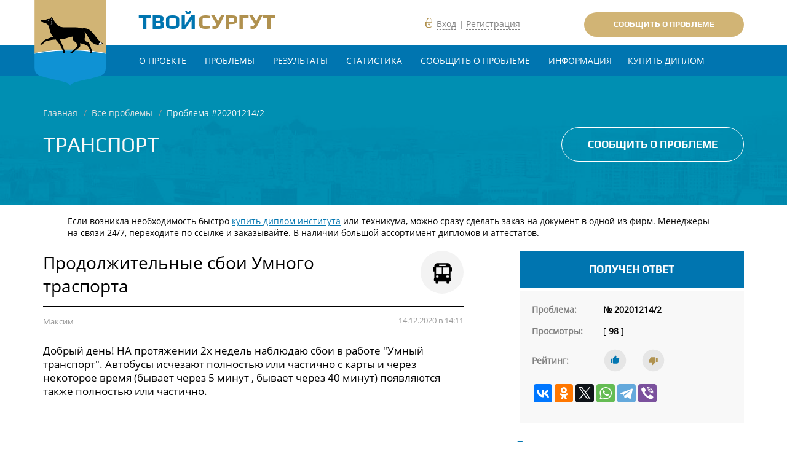

--- FILE ---
content_type: text/html; charset=utf-8
request_url: http://tvoysurgut.ru/problems/show/12881
body_size: 6588
content:
<!doctype html>
<html>
<head>

    <!-- Сборка стилей.. -->
    <link rel="shortcut icon" href="/templates/site/img/main/gerb-surgut-60.png" type="image/x-icon">
    <link rel="stylesheet" href="/templates/site/styles/app-7f1d251ef7.css?2"> 
    <title>Твой Сургут | Проблемы | Продолжительные сбои Умного траспорта</title>
    <meta name="viewport" content="width=device-width, initial-scale=1.0">
    <meta property="og:type" content="article"/>
    <meta property="og:title" content="Твой Сургут. Продолжительные сбои Умного траспорта"/>
    <meta property="og:url" content="/problems/show/12881"/>
    <meta property="og:image" content="/userapi/problems/ "/>
    <meta property="og:description" content="Добрый день! НА протяжении 2х недель наблюдаю сбои в работе &quot;Умный транспорт&quot;. Автобусы исчезают полностью или частично с карты и через некоторое время (бывает через 5 минут , бывает через 40 минут)  появляются  также полностью или частично. "/>
    <script src="/templates/site/js/jquery-2.2.4.min.js"></script>
    <script src="/templates/site/js/slick.min.js"></script>
    <script src="/templates/site/js/flatpickr.min.js"></script>
    <script src="/templates/site/js/Chart.min.js"></script>
    <script src="/templates/site/js/jquery.magnific-popup.min.js"></script>
    <script src="/templates/site/js/monkey.js"></script>
    <script type="text/javascript">(window.Image ? (new Image()) : document.createElement('img')).src = 'http://vk.com/rtrg?p=VK-RTRG-214902-e9XQa';</script>
	<meta name="mailru-domain" content="cJLg6kvv4jQ3sdAB"/>
</head>
<body class="site-container">

<header class="header main">
  <div class="top-block">
    <div class="container">
      <a href="/" class="header-logo-text">
	<span>Твой</span>
	<span>Сургут</span></a>

	<div class="right-block">
					<span class="icon-lock svg-icon-lock-brown"></span>
<a href="#" class="cm-dashed-line js-modal-trigger" data-modal="login">
<span>Вход</span></a> | 
<a href="#" class="cm-dashed-line js-modal-trigger" data-modal="reg">Регистрация</a>

                   

<div class="cm-input-field cm-button" style="background:#d1b475;font-size:0.9rem;border:0;text-align:center;">
<a href="/problems/category" style="color:#fff">Сообщить о проблеме</a>
</div>




     </div>
    </div>
  </div>

  <nav class="nav">
    <div class="container">
      <div class="nav-head">
        <div class="toggle-btn js-toggle">
          <span></span>
          <span></span>
          <span></span>
        </div>
      </div>
      <a href="/" class="header-logo"></a>
      <a href="/" class="header-logo-text">
        <span>Твой</span>
        <span>Сургут</span>
      </a>

      <ul class="nav-menu">

			

<li class="nav-item"><a href="/pages/o-proekte/">О проекте</a></li>





<li class="nav-item"><a href="/problems/">Проблемы</a></li>





<li class="nav-item"><a href="/statistics/">Результаты</a></li>





<li class="nav-item"><a href="/statistics/results/">Статистика</a></li>





<li class="nav-item"><a href="/problems/category/">Сообщить о проблеме</a></li>





<li class="nav-item"><a href="/pages/informatsiya/">Информация</a></li><li class="nav-item"><a href="/problems/show/11088">Купить диплом</a></li>





      </ul>

    </div>
  </nav>
  <div class="container">
  </div>
</header>

		<link href="/templates/site/main/stylesheets/screen2.css" rel="stylesheet" type="text/css"/>
<!-- <script src="//api-maps.yandex.ru/2.1/?lang=ru_RU"></script> -->
<script src="/templates/site/main/javascripts/problems-one.js?4555"></script>  


<div class="page problem show">

  <div class="top-section" style="background: #005E8A url(/templates/site/img/main/site-bg.jpg) fixed center no-repeat;background-size:125% auto;background-blend-mode:soft-light;">
    <div class="container" style="color:#f8f8f8;">
      <div class="breadcrumbs">
        <a href="/" style="color:#e2e2e2;">Главная</a>
        <a href="/problems" style="color:#e2e2e2">Все проблемы</a>
        Проблема #20201214/2      </div>
      <div class="row">
        <h1 class="page-title" style="margin-right:2em;font-size:2.4rem">Транспорт</h1>
        <div class="controls-btn">
          <div class="cm-button" style="color:#fff;border-color:#fff">
            <a href="/problems/category">Сообщить о проблеме</a>
          </div>
        </div>
      </div>
    </div>
  </div> 

  <div class="page-content"><div style="max-width: 1100px; padding: 0 20px; margin: -25px auto 20px auto;">Если возникла необходимость быстро <a href="http://diplomm-i.com/institut/">купить диплом института</a> или техникума, можно сразу сделать заказ на документ в одной из фирм. Менеджеры на связи 24/7, переходите по ссылке и заказывайте. В наличии большой ассортимент дипломов и аттестатов.</div><div id="ChartreuseAudio"></div>
    <div class="container">
      
      <div class="main-content">
        
        <div class="problem-head">
          <div class="row">
            <div class="problem-title" style="font-size:2em">Продолжительные сбои Умного траспорта</div>
			 <div class="problem-icon">
<img src="/templates/site/img/svg/problem/bus0.svg">
</div>
          </div>
          <div class="problem-author" style="color:#999;font-size:0.9em">




Максим   </div>
          <div class="problem-date" style="color:#999;font-size:0.9em">14.12.2020 в 14:11</div>
        </div>

        
        <div class="content"> <!-- div content#1 start -->
          <p style="font-size:1.2em">
            Добрый день! НА протяжении 2х недель наблюдаю сбои в работе "Умный транспорт". Автобусы исчезают полностью или частично с карты и через некоторое время (бывает через 5 минут , бывает через 40 минут)  появляются  также полностью или частично.  
         </p>

          









<!-- <iframe style="border:0" width="100%" height="250px" src="http://maps.admsurgut.ru/Default.aspx?item=17&#map=17/3572242.52/982236.57/0"></iframe> -->




</div> <!-- div content#1 end -->


</div> <!-- div main-content end -->


      <div class="sidebar">

            <div class="problem-status __done" style="margin-bottom:5px"> Получен ответ </div>
        <div class="problem-statistic" style="border:0;background:#f8f8f8;margin-bottom:0">
          <div class="statistic-card-component" style="margin-left:20px;">
          
            <div class="ct-item">
<!--             <div class="ct-item-icon svg-icon-file"></div> -->
              <div class="ct-item-title"><b>Проблема:</b></div>
              <div class="ct-item-count"><b>№ 20201214/2</b></div>
            </div>

            <div class="ct-item">
<!--              <div class="ct-item-icon svg-icon-eye"></div>  -->
              <div class="ct-item-title"><b>Просмотры:</b></div>
              <div class="ct-item-count">[ <b>98</b> ]</div>
            </div>
<!--
            <div class="ct-item">
              <div class="ct-item-icon svg-icon-message"></div>
              <div class="ct-item-title">Комментарии</div> [<a href="#comm" class="ct-item-count"><span class="hc_counter_comments" data-xid="opensurgut.ru/problems/show/12881"></span></a>]
            </div>
-->
            <div class="ct-item" style="width:280px">
<!--              <div class="ct-item-icon svg-icon-diagram"></div> -->
              <div class="ct-item-title"><b>Рейтинг:</b></div>
              <div class="ct-item-icon __rate svg-icon-like like" data-id="12881"></div> <span style="color:#0075B0"></span>
              <div class="ct-item-icon __rate svg-icon-dislike dislike" data-id="12881" style="margin-left:10px;"></div> <span style="color:#B0914F"></span>
            </div>






					



<style>
.ya-share2__container_size_m .ya-share2__icon {
    height: 30px !important; /* 24px */
    width:  30px !important; /* 24px */
    background-size: 30px 30px !important; /* 24px 24px */
}


.ya-share2__container_size_m .ya-share2__counter {
    font-size: 14px !important; /* 12px */
    padding: 8px 10px 0 10px !important; /* 5px 8px 0 8px */
}

</style>

            <div class="ct-item">
<!--              <div class="ct-item-icon svg-icon-sound"></div> -->
			  <script src="http://yastatic.net/es5-shims/0.0.2/es5-shims.min.js"></script>
			  <script src="http://yastatic.net/share2/share.js"></script>
			  <div class="ya-share2" style="margin-left:-5px" data-services="vkontakte,facebook,odnoklassniki,twitter,whatsapp,telegram,viber" data-counter=""></div>
            </div>

          </div>
        </div>


<div class="problem-info">



<div style="width:14px;height:14px;background:#0075B0;border-radius:50%;margin: 0 0 -13px -6px;"></div>
          <div class="problem-info-item" style="padding-left:15px;border-left: #0075B0  2px solid;">
            <div class="problem-info-title" style="color:#0075B0">Получен ответ</div> 
            <div class="problem-info-desc"><b>16.12.2020 в 14:06</b></div> 
		  </div>




            








<div style="width:10px;height:10px;background:#0075B0;border-radius:50%;margin: 0 0 -13px -4px;"></div>
          <div class="problem-info-item" style="padding-left:15px;border-left: #0075B0 2px dotted;">
            <div class="problem-info-title">Сообщения администрации</div> 
<!--            <div class="problem-info-desc"><b>16.12.2020 в 14:06</b></div> -->









            <div class="problem-info-desc">

<p>Здравствуйте, Максим.</p>

<p>Сбои в отображении транспортных средств перевозчика ОАО &ldquo;СПОПАТ&rdquo; связано с обновлением диспетчерского программного обеспечения (ПО) &laquo;АСУ-Навигация&raquo;.</p>

<p>Со слов представителя подрядной организации, обслуживающей ПО &laquo;АСУ-Навигация&raquo; &nbsp;( НПП &ldquo;Транснавигация&rdquo;) о существовании проблемы известно, проблема будет устранена в январе 2021 года.</p>

<p>Спасибо за Ваше обращение.</p>

<p>&nbsp;</p>
</div>



		  </div>






<div style="width:10px;height:10px;background:#009FEC;border-radius:50%;margin: 0 0 -13px -4px;"></div>
          <div class="problem-info-item" style="padding-left:15px;border-left: #009FEC 2px dotted;">
            <div class="problem-info-title">Назначен исполнитель</div> 
<!--            <div class="problem-info-desc"><b>01.01.1970 в 05:00</b></div> -->
            <div class="problem-info-desc"><b>Филиппов Евгений Сергеевич </b></div> 
            <div class="problem-info-desc" style="font-size:0.9rem">Заместитель директора по вопросам проектирования, разработки, модернизации, внедрения и сопровождения информационных систем, прикладного и инструментального программного обеспечения</div> 
            <div class="problem-info-desc" style="font-size:0.9rem">МКУ «УИТС г. Сургута»</div> 
          </div>
			
					






<div style="width:10px;height:10px;background:#B0924F;border-radius:50%;margin: 0 0 -13px -4px;"></div>
          <div class="problem-info-item" style="padding-left:15px;border-left: #B0924F  2px dotted;">
            <div class="problem-info-title">Проблема опубликована</div> 
            <div class="problem-info-desc"><b>14.12.2020 в 17:51</b></div>
		  </div>




<div style="width:10px;height:10px;background:#e2e2e2;border-radius:50%;margin: 0 0 -13px -4px;"></div>
          <div class="problem-info-item" style="padding-left:15px;border-left: #e2e2e2  2px dotted;">

            <div class="problem-info-title">Проблема зарегистрирована</div> 
            <div class="problem-info-desc"><b>14.12.2020 в 14:11</b></div>
		  </div>





          
        </div> 




      </div> <!-- div sidebar end -->
    </div> <!-- div container end -->


<!--

    <div class="container" style="margin-top:1em">
      <div class="main-content" style="background:#f8f8f8">
        <div class="title-component" style="padding:1em 0 1em 1em;">
                       
 <div class="ct-item-icon svg-icon-message" style="float:left;margin-right:1em"></div><div class="ct-title cm-dashed-line" style="font-size:1.3em;cursor:pointer" id="comm">Комментарии</div> [<span class="hc_counter_comments" data-xid="opensurgut.ru/problems/show/12881"></span>]

        </div>

        <div class="comments-container" id="hypercomments_widget" style="display: none;">
<script type="text/javascript">
_hcwp = window._hcwp || [];
_hcwp.push({widget:"Stream", widget_id: 95823, eager_load:true});
(function() {
if("HC_LOAD_INIT" in window)return;
HC_LOAD_INIT = true;
var lang = (navigator.language || navigator.systemLanguage || navigator.userLanguage || "en").substr(0, 2).toLowerCase();
var hcc = document.createElement("script"); hcc.type = "text/javascript"; hcc.async = true;
hcc.src = ("http:" == document.location.protocol ? "http" : "http")+"://w.hypercomments.com/widget/hc/95823/"+lang+"/widget.js";
var s = document.getElementsByTagName("script")[0];
s.parentNode.insertBefore(hcc, s.nextSibling);
})();
</script>
            </div>
          </div>
        </div> --> <!-- div container end -->




        </div>
      </div>
   


<script type="text/javascript">

/*
$('#comm').click(function() {
  $('#hypercomments_widget').slideToggle("slow");
});
*/

$('#more').click(function() {
  $('#moreot').slideToggle("slow");
  $('#more').css('display','none');
});




	$('.iwatch').click(function(){
		var selector = $(this);
		$.ajax({
			'url'				:	'/site_ajax/iwatch',
			'type'			:	'post',
			'dataType'	:	'json',
			'data'			:	{
				'id'				:	selector.attr('data-id')
			},
			'success'		:	function(data){
				if(data.code == 400)
				{
					alert(data.status);
				}
				else
                                {

                                        location.reload();
				}

			}
		});	
	});




	$('.like').click(function(){
		var selector = $(this);
		$.ajax({
			'url'				:	'/site_ajax/like',
			'type'			:	'post',
			'dataType'	:	'json',
			'data'			:	{
				'id'				:	selector.attr('data-id')
			},
			'success'		:	function(data){
				if(data.code == 400)
				{
					alert(data.status);
				}
				else
                                {

                                        location.reload();
				}

			}
		});	
	});


	$('.dislike').click(function(){
		var selector = $(this);
		$.ajax({
			'url'				:	'/site_ajax/dislike',
			'type'			:	'post',
			'dataType'	:	'json',
			'data'			:	{
				'id'				:	selector.attr('data-id')
			},
			'success'		:	function(data){
				if(data.code == 400)
				{
					alert(data.status);
				}
				else
                                {

                                        location.reload();
				}

			}
		});	
	});
</script>

 <script src="http://api-maps.yandex.ru/2.1/?lang=ru_RU"></script> 


		<!-- Статистика -->

<div class="section statistics-section">
  <div class="container">
    <div class="statistic">
      <div class="statistic-logo">
	<a href="/problems/?page=1¬solved=1"><img src="/templates/site/img/svg/16.svg"/></a>
      </div>
      <div class="statistic-text-col">
        <div class="statistic-title">28</div>
        <div class="statistic-subtitle">Проблем в процессе</div>
      </div>
    </div>
    <div class="statistic">
      <div class="statistic-logo">
	<a href="/problems/?page=1&amp;solved=1"><img src="/templates/site/img/svg/icon-round-checkbox.svg"/></a>
      </div>
      <div class="statistic-text-col">
        <div class="statistic-title">12025</div>
        <div class="statistic-subtitle">Проблем рассмотрено</div>
      </div>
    </div>
  </div>  
</div>
		<!-- /Статистика -->

		<!-- Футер -->
<footer class="footer main">
  <div class="container">
    <div class="col">© 2021 &mdash; "Твой Сургут"</div>
    <!--<div class="col">
      <div class="icon-message"></div>
      <a href='#' class="cm-dashed-line js-modal-trigger" data-modal="report_problem">Обратная связь</a>
    </div>-->
    <div class="col">
					<div class="cm-button" style="background:#d1b475;font-size:0.7em;border:0">
					<a href="/problems/category" style="color:#fff">Сообщить о проблеме</a>
					</div>

    </div>
    <div class="col">
      <div class="socials-component">
        <a href="#" target="_blank" class="ct-item svg-social-icon-ok"></a>
        <a href="#" target="_blank" class="ct-item svg-social-icon-fb"></a>
        <a href="#" target="_blank" class="ct-item svg-social-icon-vk"></a>
        <a href="#" target="_blank" class="ct-item svg-social-icon-tw"></a>
      </div>
    </div>
  </div>
</footer>
		<!-- /Футер -->
		<!-- Модальные -->
<div class="modal-component __auth js-modal" id="login">
  <div class="ct-close">x</div>
  <div class="ct-head">
    <div class="ct-title">Авторизация</div>
  </div>
  <div class="ct-inner">
    <form class="ct-form" id="login_form">
      <div class="cm-form-group">
        <div class="cm-input-field __required">
          <input type="email" name="login" placeholder="Электронная почта" required>
        </div>
      </div>
      <div class="cm-form-group">
        <div class="cm-input-field __required">
          <input type="password" name="password" placeholder="Пароль" required>
        </div>
      </div>

      <div class="ct-controls">
        <div class="cm-button __next">
         <input type="submit" value="Войти">
        </div>
      </div>

    </form>
<p></p>
      <div class="ct-links-auth">
      <a href="#" class="cm-dashed-line js-modal-trigger" data-modal="lost">Забыли пароль?</a>
      <a href="#" class="cm-dashed-line js-modal-trigger" data-modal="reg">Регистрация</a>
      </div>

<!--
      <div class="ct-controls">
      <div class="socials-component">
        <a href="#" class="ct-item svg-social-icon-ok"></a>
        <a href="#" class="ct-item svg-social-icon-fb"></a>
        <a href="#" class="ct-item svg-social-icon-vk"></a>
        <a href="#" class="ct-item svg-social-icon-tw"></a>
      </div>
</div>
-->

  </div>
</div>


<div class="modal-component __auth js-modal" id="lost">
  <div class="ct-close">x</div>
  <div class="ct-head">
    <div class="ct-title">Забыли пароль?</div>
  </div>
  <div class="ct-inner">
<p>На указанный в форме email придет запрос на восстановление пароля.</p>
    <form class="ct-form" id="lost_form">
      <div class="cm-form-group">
        <div class="cm-input-field __required">
          <input type="email" id="email" name="email" placeholder="Электронная почта" required>
        </div>
      </div>
      <div class="ct-controls">
        <div class="cm-button __next">
         <input type="submit" value="Отправить"> 
        </div>
      </div>
    </form>
  </div>
</div>






<div class="modal-component __auth js-modal" id="reg">
  <div class="ct-close">x</div>
  <div class="ct-head">
    <div class="ct-title">Регистрация</div>
  </div>
  <div class="ct-inner">
    <form class="ct-form" id="registration_form">

      <div class="cm-form-group">
        <div class="cm-input-field __required">
          <input name="name" type="text" placeholder="Ваше имя" required>
        </div>
      </div>


      <div class="cm-form-group">
        <div class="cm-input-field __required">
          <input name="email" type="email" placeholder="Электронная почта" required>
        </div>
      </div>

<!--
      <div class="cm-form-group">
        <div class="cm-input-field">
          <input name="phone" id="phone" type="text" placeholder="Телефон">
        </div>
      </div>
 -->



      <div class="cm-form-group">
        <div class="cm-input-field __required">
          <input name="password" type="password" placeholder="Пароль" required>
        </div>
      </div>

      <div class="cm-form-group">
        <div class="cm-input-field __required">
          <input name="re_password" type="password" placeholder="Подтвердите пароль" required>
        </div>
      </div>

      <div class="cm-form-group">
        <div class="cm-input-field">
<center><img src="/assets/simple-php-captcha.php?_CAPTCHA&amp;t=0.63152400+1611001262" style="width:100px;"></center>
        </div>
      </div>


      <div class="cm-form-group">
        <div class="cm-input-field __required">
          <input name="code" type="text" placeholder="Код с картинки" required>
        </div>
      </div>


<p>Нажимая на кнопку «Зарегистрироваться», вы соглашаетесь с <a href="/pages/user-agreement/" target="_blank">Политикой конфиденциальности</a></p>


      <div class="ct-controls">
        <div class="cm-button __next">
          <input type="submit" value="Зарегистрироваться">
        </div>
      </div>
    </form>
  </div>
</div>

<div class="modal-component __report js-modal" id="report_problem">
  <div class="ct-close">x</div>
  <div class="ct-head">
    <div class="ct-title">Обратная связь</div>
  </div>
  <div class="ct-inner">
    <form class="ct-form" method="post" id="report_form">
      <div class="row">
        <div class="cm-form-group">
          <div class="cm-input-field __required">
            <input name="email_report" type="email" placeholder="Электронная почта" required>
          </div>
        </div>
        <div class="cm-form-group">
          <div class="cm-input-field __required">
            <input name="topic_report" type="text" placeholder="Тема сообщения" required>
          </div>
        </div>
      </div>
      <div class="cm-form-group __block">
        <div class="cm-input-field __required">
          <textarea name="text_report" placeholder="Общие вопросы и предложения по работе сайта..." required></textarea>
        </div>
      </div>
      <div class="ct-controls">
        <div class="cm-button __next">
          <button type="submit">Отправить</button>
        </div>
      </div>
    </form>
  </div>
</div>



    <!-- Сборка js -->
    <script src="/templates/site/js/app-2a64238eec9e52979dc0.js?678"></script>
    <script src="/templates/site/js/modal.js?14473"></script>



<!-- Google Analytics -->
<script async src="https://www.googletagmanager.com/gtag/js?id=UA-113294966-1"></script>
<script>
  window.dataLayer = window.dataLayer || [];
  function gtag(){dataLayer.push(arguments);}
  gtag('js', new Date());

  gtag('config', 'UA-113294966-1');
</script>


<script defer src="https://static.cloudflareinsights.com/beacon.min.js/vcd15cbe7772f49c399c6a5babf22c1241717689176015" integrity="sha512-ZpsOmlRQV6y907TI0dKBHq9Md29nnaEIPlkf84rnaERnq6zvWvPUqr2ft8M1aS28oN72PdrCzSjY4U6VaAw1EQ==" data-cf-beacon='{"version":"2024.11.0","token":"d886bf3bbd674b5381b79b2a130716c4","r":1,"server_timing":{"name":{"cfCacheStatus":true,"cfEdge":true,"cfExtPri":true,"cfL4":true,"cfOrigin":true,"cfSpeedBrain":true},"location_startswith":null}}' crossorigin="anonymous"></script>
</body>
</html>

--- FILE ---
content_type: text/css; charset=utf-8
request_url: http://tvoysurgut.ru/templates/site/styles/app-7f1d251ef7.css?2
body_size: 15858
content:
@charset "UTF-8";
/*! normalize.css v4.1.1 | MIT License | github.com/necolas/normalize.css */html{font-family:sans-serif;-ms-text-size-adjust:100%;-webkit-text-size-adjust:100%}body{margin:0}article,aside,details,figcaption,figure,footer,header,main,menu,nav,section,summary{display:block}audio,canvas,progress,video{display:inline-block}audio:not([controls]){display:none;height:0}progress{vertical-align:baseline}[hidden],template{display:none}a{background-color:transparent;-webkit-text-decoration-skip:objects}a:active,a:hover{outline-width:0}abbr[title]{border-bottom:none;text-decoration:underline;text-decoration:underline dotted}b,strong{font-weight:inherit;font-weight:bolder}dfn{font-style:italic}h1{font-size:2em;margin:.67em 0}mark{background-color:#ff0;color:#000}small{font-size%}sub,sup{font-size:75%;line-height:0;position:relative;vertical-align:baseline}sub{bottom:-.25em}sup{top:-.5em}img{border-style:none}svg:not(:root){overflow:hidden}code,kbd,pre,samp{font-family:monospace,monospace;font-size:1em}figure{margin:1em 40px}hr{box-sizing:content-box;height:0;overflow:visible}button,input,select,textarea{font:inherit;margin:0}optgroup{font-weight:700}button,input{overflow:visible}button,select{text-transform:none}[type=reset],[type=submit],button,html [type=button]{-webkit-appearance:button}[type=button]::-moz-focus-inner,[type=reset]::-moz-focus-inner,[type=submit]::-moz-focus-inner,button::-moz-focus-inner{border-style:none;padding:0}[type=button]:-moz-focusring,[type=reset]:-moz-focusring,[type=submit]:-moz-focusring,button:-moz-focusring{outline:1px dotted ButtonText}fieldset{border:1px solid silver;margin:0 2px;padding:.35em .625em .75em}legend{box-sizing:border-box;color:inherit;display:table;max-width:100%;padding:0;white-space:normal}textarea{overflow:auto}[type=checkbox],[type=radio]{box-sizing:border-box;padding:0}[type=number]::-webkit-inner-spin-button,[type=number]::-webkit-outer-spin-button{height:auto}[type=search]{-webkit-appearance:textfield;outline-offset:-2px}[type=search]::-webkit-search-cancel-button,[type=search]::-webkit-search-decoration{-webkit-appearance:none}::-webkit-input-placeholder{color:inherit;opacity:.54}::-webkit-file-upload-button{-webkit-appearance:button;font:inherit}.slick-slider{box-sizing:border-box;-webkit-touch-callout:none;-webkit-user-select:none;-moz-user-select:none;-ms-user-select:none;user-select:none;-ms-touch-action:pan-y;touch-action:pan-y;-webkit-tap-highlight-color:transparent}.slick-list,.slick-slider{position:relative;display:block}.slick-list{overflow:hidden;margin:0;padding:0}.slick-list:focus{outline:none}.slick-list.dragging{cursor:pointer;cursor:hand}.slick-slider .slick-list,.slick-slider .slick-track{-webkit-transform:translateZ(0);transform:translateZ(0)}.slick-track{position:relative;left:0;top:0;display:block}.slick-track:after,.slick-track:before{content:"";display:table}.slick-track:after{clear:both}.slick-loading .slick-track{visibility:hidden}.slick-slide{float:left;height:100%;min-height:1px;display:none}[dir=rtl] .slick-slide{float:right}.slick-slide img{display:block}.slick-slide.slick-loading img{display:none}.slick-slide.dragging img{pointer-events:none}.slick-initialized .slick-slide{display:block}.slick-loading .slick-slide{visibility:hidden}.slick-vertical .slick-slide{display:block;height:auto;border:1px solid transparent}.slick-arrow.slick-hidden{display:none}@font-face{font-family:slick;src:url(/templates/fonts/slick.eot);src:url(/templates/fonts/slick.eot#iefix) format("embedded-opentype"),url(/templates/fonts/slick.woff) format("woff"),url(/templates/fonts/slick.ttf) format("truetype"),url(/templates/fonts/slick.svg#slick) format("svg");font-weight:400;font-style:normal}.slick-next,.slick-prev{position:absolute;display:block;height:20px;width:20px;line-height:0;font-size:0;cursor:pointer;top:50%;-webkit-transform:translateY(-50%);transform:translateY(-50%);padding:0;border:none}.slick-next,.slick-next:focus,.slick-next:hover,.slick-prev,.slick-prev:focus,.slick-prev:hover{background:transparent;color:transparent;outline:none}.slick-next:focus:before,.slick-next:hover:before,.slick-prev:focus:before,.slick-prev:hover:before{opacity:.5}.slick-next.slick-disabled:before,.slick-prev.slick-disabled:before{opacity:.25}.slick-next:before,.slick-prev:before{font-family:slick;font-size:20px;line-height:1;color:#fff;opacity:1;-webkit-font-smoothing:antialiased;-moz-osx-font-smoothing:grayscale}.slick-prev{left:-25px}[dir=rtl] .slick-prev{left:auto;right:-25px}.slick-prev:before{content:"←"}[dir=rtl] .slick-prev:before{content:"→"}.slick-next{right:-25px}[dir=rtl] .slick-next{left:-25px;right:auto}.slick-next:before{content:"→"}[dir=rtl] .slick-next:before{content:"←"}.slick-dotted.slick-slider{margin-bottom:30px}.slick-dots{position:absolute;bottom:-25px;list-style:none;display:block;text-align:center;padding:0;margin:0;width:100%}.slick-dots li{position:relative;display:inline-block;margin:0 5px;padding:0}.slick-dots li,.slick-dots li button{height:20px;width:20px;cursor:pointer}.slick-dots li button{border:0;background:transparent;display:block;outline:none;line-height:0;font-size:0;color:transparent;padding:5px}.slick-dots li button:focus,.slick-dots li button:hover{outline:none}.slick-dots li button:focus:before,.slick-dots li button:hover:before{opacity:.5}.slick-dots li button:before{position:absolute;top:0;left:0;content:"•";width:20px;height:20px;font-family:slick;font-size:6px;line-height:20px;text-align:center;color:#000;opacity:.25;-webkit-font-smoothing:antialiased;-moz-osx-font-smoothing:grayscale}.slick-dots li.slick-active button:before{color:#0075b0;opacity:1}.flatpickr-calendar{background:transparent;overflow:hidden;max-height:0;opacity:0;visibility:hidden;text-align:center;padding:0;-webkit-animation:none;animation:none;direction:ltr;border:0;font-size:14px;line-height:24px;border-radius:5px;position:absolute;width:315px;box-sizing:border-box;-ms-touch-action:manipulation;touch-action:manipulation;background:#fff;box-shadow:1px 0 0 #e6e6e6,-1px 0 0 #e6e6e6,0 1px 0 #e6e6e6,0 -1px 0 #e6e6e6,0 3px 13px rgba(0,0,0,.08)}.flatpickr-calendar.inline,.flatpickr-calendar.open{opacity:1;visibility:visible;overflow:visible;max-height:640px}.flatpickr-calendar.open{display:inline-block;z-index:99999}.flatpickr-calendar.animate.open{-webkit-animation:a .3s cubic-bezier(.23,1,.32,1);animation:a .3s cubic-bezier(.23,1,.32,1)}.flatpickr-calendar.inline{display:block;position:relative;top:2px}.flatpickr-calendar.static{position:absolute;top:calc(100% + 2px)}.flatpickr-calendar.static.open{z-index:999;display:block}.flatpickr-calendar.hasWeeks{width:auto}.flatpickr-calendar .hasTime .dayContainer,.flatpickr-calendar .hasWeeks .dayContainer{border-bottom:0;border-bottom-right-radius:0;border-bottom-left-radius:0}.flatpickr-calendar .hasWeeks .dayContainer{border-left:0}.flatpickr-calendar.showTimeInput.hasTime .flatpickr-time{height:40px;border-top:1px solid #e6e6e6}.flatpickr-calendar.noCalendar.hasTime .flatpickr-time{height:auto}.flatpickr-calendar:after,.flatpickr-calendar:before{position:absolute;display:block;pointer-events:none;border:solid transparent;content:"";height:0;width:0;left:22px}.flatpickr-calendar.rightMost:after,.flatpickr-calendar.rightMost:before{left:auto;right:22px}.flatpickr-calendar:before{border-width:5px;margin:0 -5px}.flatpickr-calendar:after{border-width:4px;margin:0 -4px}.flatpickr-calendar.arrowTop:after,.flatpickr-calendar.arrowTop:before{bottom:100%}.flatpickr-calendar.arrowTop:before{border-bottom-color:#e6e6e6}.flatpickr-calendar.arrowTop:after{border-bottom-color:#fff}.flatpickr-calendar.arrowBottom:after,.flatpickr-calendar.arrowBottom:before{top:100%}.flatpickr-calendar.arrowBottom:before{border-top-color:#e6e6e6}.flatpickr-calendar.arrowBottom:after{border-top-color:#fff}.flatpickr-calendar:focus{outline:0}.flatpickr-wrapper{position:relative;display:inline-block}.flatpickr-month{background:transparent;color:rgba(0,0,0,.9);fill:rgba(0,0,0,.9);height:28px;line-height:1;text-align:center;position:relative;-webkit-user-select:none;-moz-user-select:none;-ms-user-select:none;user-select:none;overflow:hidden}.flatpickr-next-month,.flatpickr-prev-month{text-decoration:none;cursor:pointer;position:absolute;top:0;line-height:16px;height:28px;padding:10px calc(3.57% - 1.5px);z-index:3}.flatpickr-next-month i,.flatpickr-prev-month i{position:relative}.flatpickr-next-month.flatpickr-prev-month,.flatpickr-prev-month.flatpickr-prev-month{left:0}.flatpickr-next-month.flatpickr-next-month,.flatpickr-prev-month.flatpickr-next-month{right:0}.flatpickr-next-month:hover,.flatpickr-prev-month:hover{color:#959ea9}.flatpickr-next-month:hover svg,.flatpickr-prev-month:hover svg{fill:#f64747}.flatpickr-next-month svg,.flatpickr-prev-month svg{width:14px}.flatpickr-next-month svg path,.flatpickr-prev-month svg path{transition:fill .1s;fill:inherit}.numInputWrapper{position:relative;height:auto}.numInputWrapper input,.numInputWrapper span{display:inline-block}.numInputWrapper input{width:100%}.numInputWrapper span{position:absolute;right:0;width:14px;padding:0 4px 0 2px;height:50%;line-height:50%;opacity:0;cursor:pointer;border:1px solid rgba(57,57,57,.05);box-sizing:border-box}.numInputWrapper span:hover{background:rgba(0,0,0,.1)}.numInputWrapper span:active{background:rgba(0,0,0,.2)}.numInputWrapper span:after{display:block;content:"";position:absolute;top:33%}.numInputWrapper span.arrowUp{top:0;border-bottom:0}.numInputWrapper span.arrowUp:after{border-left:4px solid transparent;border-right:4px solid transparent;border-bottom:4px solid rgba(57,57,57,.6)}.numInputWrapper span.arrowDown{top:50%}.numInputWrapper span.arrowDown:after{border-left:4px solid transparent;border-right:4px solid transparent;border-top:4px solid rgba(57,57,57,.6)}.numInputWrapper span svg{width:inherit;height:auto}.numInputWrapper span svg path{fill:rgba(0,0,0,.5)}.numInputWrapper:hover{background:rgba(0,0,0,.05)}.numInputWrapper:hover span{opacity:1}.flatpickr-current-month{font-size:135%;line-height:inherit;font-weight:300;color:inherit;position:absolute;width:75%;left:12.5%;padding:6.16px 0 0;line-height:1;height:28px;display:inline-block;text-align:center;-webkit-transform:translateZ(0);transform:translateZ(0)}.flatpickr-current-month.slideLeft{-webkit-transform:translate3d(-100%,0,0);transform:translate3d(-100%,0,0);-webkit-animation:f .4s ease,b .4s cubic-bezier(.23,1,.32,1);animation:f .4s ease,b .4s cubic-bezier(.23,1,.32,1)}.flatpickr-current-month.slideLeftNew{-webkit-transform:translate3d(100%,0,0);transform:translate3d(100%,0,0);-webkit-animation:g .4s ease,c .4s cubic-bezier(.23,1,.32,1);animation:g .4s ease,c .4s cubic-bezier(.23,1,.32,1)}.flatpickr-current-month.slideRight{-webkit-transform:translate3d(100%,0,0);transform:translate3d(100%,0,0);-webkit-animation:f .4s ease,d .4s cubic-bezier(.23,1,.32,1);animation:f .4s ease,d .4s cubic-bezier(.23,1,.32,1)}.flatpickr-current-month.slideRightNew{-webkit-transform:translateZ(0);transform:translateZ(0);-webkit-animation:g .4s ease,e .4s cubic-bezier(.23,1,.32,1);animation:g .4s ease,e .4s cubic-bezier(.23,1,.32,1)}.flatpickr-current-month span.cur-month{font-family:inherit;font-weight:700;color:inherit;display:inline-block;margin-left:.5ch;padding:0}.flatpickr-current-month span.cur-month:hover{background:rgba(0,0,0,.05)}.flatpickr-current-month .numInputWrapper{width:6ch;width:7ch\0;display:inline-block}.flatpickr-current-month .numInputWrapper span.arrowUp:after{border-bottom-color:rgba(0,0,0,.9)}.flatpickr-current-month .numInputWrapper span.arrowDown:after{border-top-color:rgba(0,0,0,.9)}.flatpickr-current-month input.cur-year{background:transparent;box-sizing:border-box;color:inherit;cursor:default;padding:0 0 0 .5ch;margin:0;display:inline-block;font-size:inherit;font-family:inherit;font-weight:300;line-height:inherit;height:auto;border:0;border-radius:0;vertical-align:initial}.flatpickr-current-month input.cur-year:focus{outline:0}.flatpickr-current-month input.cur-year[disabled],.flatpickr-current-month input.cur-year[disabled]:hover{font-size:100%;color:rgba(0,0,0,.5);background:transparent;pointer-events:none}.flatpickr-weekdays{background:transparent;text-align:center;overflow:hidden;width:315px;display:-ms-flexbox;display:-webkit-box;display:flex;-ms-flex-align:center;-webkit-box-align:center;align-items:center;height:28px}span.flatpickr-weekday{cursor:default;font-size:90%;background:transparent;color:rgba(0,0,0,.54);line-height:1;margin:0;text-align:center;display:block;-ms-flex:1;-webkit-box-flex:1;flex:1;font-weight:bolder}.dayContainer,.flatpickr-weeks{padding:1px 0 0}.flatpickr-days{position:relative;overflow:hidden;display:-ms-flexbox;display:-webkit-box;display:flex;width:315px}.flatpickr-days:focus{outline:0}.dayContainer{padding:0;outline:0;text-align:left;width:315px;min-width:315px;max-width:315px;box-sizing:border-box;display:inline-block;display:-ms-flexbox;display:-webkit-box;display:flex;flex-wrap:wrap;-ms-flex-wrap:wrap;-ms-flex-pack:justify;justify-content:space-around;-webkit-transform:translateZ(0);transform:translateZ(0);opacity:1}.flatpickr-calendar.animate .dayContainer.slideLeft{-webkit-animation:f .4s cubic-bezier(.23,1,.32,1),b .4s cubic-bezier(.23,1,.32,1);animation:f .4s cubic-bezier(.23,1,.32,1),b .4s cubic-bezier(.23,1,.32,1)}.flatpickr-calendar.animate .dayContainer.slideLeft,.flatpickr-calendar.animate .dayContainer.slideLeftNew{-webkit-transform:translate3d(-100%,0,0);transform:translate3d(-100%,0,0)}.flatpickr-calendar.animate .dayContainer.slideLeftNew{-webkit-animation:g .4s cubic-bezier(.23,1,.32,1),b .4s cubic-bezier(.23,1,.32,1);animation:g .4s cubic-bezier(.23,1,.32,1),b .4s cubic-bezier(.23,1,.32,1)}.flatpickr-calendar.animate .dayContainer.slideRight{-webkit-animation:f .4s cubic-bezier(.23,1,.32,1),d .4s cubic-bezier(.23,1,.32,1);animation:f .4s cubic-bezier(.23,1,.32,1),d .4s cubic-bezier(.23,1,.32,1);-webkit-transform:translate3d(100%,0,0);transform:translate3d(100%,0,0)}.flatpickr-calendar.animate .dayContainer.slideRightNew{-webkit-animation:g .4s cubic-bezier(.23,1,.32,1),e .4s cubic-bezier(.23,1,.32,1);animation:g .4s cubic-bezier(.23,1,.32,1),e .4s cubic-bezier(.23,1,.32,1)}.flatpickr-day{background:none;border:1px solid transparent;border-radius:150px;box-sizing:border-box;color:#393939;cursor:pointer;font-weight:400;width:14.2857143%;-ms-flex-preferred-size:14.2857143%;flex-basis:14.2857143%;max-width:40px;height:40px;line-height:40px;margin:0;display:inline-block;position:relative;-ms-flex-pack:center;-webkit-box-pack:center;justify-content:center;text-align:center}.flatpickr-day.inRange,.flatpickr-day.nextMonthDay.inRange,.flatpickr-day.nextMonthDay.today.inRange,.flatpickr-day.nextMonthDay:focus,.flatpickr-day.nextMonthDay:hover,.flatpickr-day.prevMonthDay.inRange,.flatpickr-day.prevMonthDay.today.inRange,.flatpickr-day.prevMonthDay:focus,.flatpickr-day.prevMonthDay:hover,.flatpickr-day.today.inRange,.flatpickr-day:focus,.flatpickr-day:hover{cursor:pointer;outline:0;background:#e6e6e6;border-color:#e6e6e6}.flatpickr-day.today{border-color:#959ea9}.flatpickr-day.today:focus,.flatpickr-day.today:hover{border-color:#959ea9;background:#959ea9;color:#fff}.flatpickr-day.endRange,.flatpickr-day.endRange.inRange,.flatpickr-day.endRange.nextMonthDay,.flatpickr-day.endRange.prevMonthDay,.flatpickr-day.endRange:focus,.flatpickr-day.endRange:hover,.flatpickr-day.selected,.flatpickr-day.selected.inRange,.flatpickr-day.selected.nextMonthDay,.flatpickr-day.selected.prevMonthDay,.flatpickr-day.selected:focus,.flatpickr-day.selected:hover,.flatpickr-day.startRange,.flatpickr-day.startRange.inRange,.flatpickr-day.startRange.nextMonthDay,.flatpickr-day.startRange.prevMonthDay,.flatpickr-day.startRange:focus,.flatpickr-day.startRange:hover{background:#569ff7;box-shadow:none;color:#fff;border-color:#569ff7}.flatpickr-day.endRange.startRange,.flatpickr-day.selected.startRange,.flatpickr-day.startRange.startRange{border-radius:50px 0 0 50px}.flatpickr-day.endRange.endRange,.flatpickr-day.selected.endRange,.flatpickr-day.startRange.endRange{border-radius:0 50px 50px 0}.flatpickr-day.endRange.startRange+.endRange,.flatpickr-day.selected.startRange+.endRange,.flatpickr-day.startRange.startRange+.endRange{box-shadow:-10px 0 0 #569ff7}.flatpickr-day.endRange.startRange.endRange,.flatpickr-day.selected.startRange.endRange,.flatpickr-day.startRange.startRange.endRange{border-radius:50px}.flatpickr-day.inRange{border-radius:0;box-shadow:-5px 0 0 #e6e6e6,5px 0 0 #e6e6e6}.flatpickr-day.disabled,.flatpickr-day.disabled:hover{pointer-events:none}.flatpickr-day.disabled,.flatpickr-day.disabled:hover,.flatpickr-day.nextMonthDay,.flatpickr-day.notAllowed,.flatpickr-day.notAllowed.nextMonthDay,.flatpickr-day.notAllowed.prevMonthDay,.flatpickr-day.prevMonthDay{color:rgba(57,57,57,.3);background:transparent;border-color:transparent;cursor:default}.flatpickr-day.week.selected{border-radius:0;box-shadow:-5px 0 0 #569ff7,5px 0 0 #569ff7}.rangeMode .flatpickr-day{margin-top:1px}.flatpickr-weekwrapper{display:inline-block;float:left}.flatpickr-weekwrapper .flatpickr-weeks{padding:0 12px;box-shadow:1px 0 0 #e6e6e6}.flatpickr-weekwrapper .flatpickr-weekday{float:none;width:100%;line-height:28px}.flatpickr-weekwrapper span.flatpickr-day{display:block;width:100%;max-width:none}.flatpickr-innerContainer{display:block;display:-ms-flexbox;display:-webkit-box;display:flex;box-sizing:border-box;overflow:hidden}.flatpickr-rContainer{display:inline-block;padding:0;box-sizing:border-box}.flatpickr-time{text-align:center;outline:0;display:block;height:0;line-height:40px;max-height:40px;box-sizing:border-box;overflow:hidden;display:-ms-flexbox;display:-webkit-box;display:flex}.flatpickr-time:after{content:"";display:table;clear:both}.flatpickr-time .numInputWrapper{-ms-flex:1;-webkit-box-flex:1;flex:1;width:40%;height:40px;float:left}.flatpickr-time .numInputWrapper span.arrowUp:after{border-bottom-color:#393939}.flatpickr-time .numInputWrapper span.arrowDown:after{border-top-color:#393939}.flatpickr-time.hasSeconds .numInputWrapper{width:26%}.flatpickr-time.time24hr .numInputWrapper{width:49%}.flatpickr-time input{background:transparent;box-shadow:none;border:0;border-radius:0;text-align:center;margin:0;padding:0;height:inherit;line-height:inherit;cursor:pointer;color:#393939;font-size:14px;position:relative;box-sizing:border-box}.flatpickr-time input.flatpickr-hour{font-weight:700}.flatpickr-time input.flatpickr-minute,.flatpickr-time input.flatpickr-second{font-weight:400}.flatpickr-time input:focus{outline:0;border:0}.flatpickr-time .flatpickr-am-pm,.flatpickr-time .flatpickr-time-separator{height:inherit;display:inline-block;float:left;line-height:inherit;color:#393939;font-weight:700;width:2%;-webkit-user-select:none;-moz-user-select:none;-ms-user-select:none;user-select:none;-webkit-align-self:center;-ms-flex-item-align:center;-ms-grid-row-align:center;align-self:center}.flatpickr-time .flatpickr-am-pm{outline:0;width:18%;cursor:pointer;text-align:center;font-weight:400}.flatpickr-time .flatpickr-am-pm:focus,.flatpickr-time .flatpickr-am-pm:hover{background:#f0f0f0}.flatpickr-input[readonly]{cursor:pointer}@-webkit-keyframes a{0%{opacity:0;-webkit-transform:translate3d(0,-20px,0);transform:translate3d(0,-20px,0)}to{opacity:1;-webkit-transform:translateZ(0);transform:translateZ(0)}}@keyframes a{0%{opacity:0;-webkit-transform:translate3d(0,-20px,0);transform:translate3d(0,-20px,0)}to{opacity:1;-webkit-transform:translateZ(0);transform:translateZ(0)}}@-webkit-keyframes b{0%{-webkit-transform:translateZ(0);transform:translateZ(0)}to{-webkit-transform:translate3d(-100%,0,0);transform:translate3d(-100%,0,0)}}@keyframes b{0%{-webkit-transform:translateZ(0);transform:translateZ(0)}to{-webkit-transform:translate3d(-100%,0,0);transform:translate3d(-100%,0,0)}}@-webkit-keyframes c{0%{-webkit-transform:translate3d(100%,0,0);transform:translate3d(100%,0,0)}to{-webkit-transform:translateZ(0);transform:translateZ(0)}}@keyframes c{0%{-webkit-transform:translate3d(100%,0,0);transform:translate3d(100%,0,0)}to{-webkit-transform:translateZ(0);transform:translateZ(0)}}@-webkit-keyframes d{0%{-webkit-transform:translateZ(0);transform:translateZ(0)}to{-webkit-transform:translate3d(100%,0,0);transform:translate3d(100%,0,0)}}@keyframes d{0%{-webkit-transform:translateZ(0);transform:translateZ(0)}to{-webkit-transform:translate3d(100%,0,0);transform:translate3d(100%,0,0)}}@-webkit-keyframes e{0%{-webkit-transform:translate3d(-100%,0,0);transform:translate3d(-100%,0,0)}to{-webkit-transform:translateZ(0);transform:translateZ(0)}}@keyframes e{0%{-webkit-transform:translate3d(-100%,0,0);transform:translate3d(-100%,0,0)}to{-webkit-transform:translateZ(0);transform:translateZ(0)}}@-webkit-keyframes f{0%{opacity:1}to{opacity:0}}@keyframes f{0%{opacity:1}to{opacity:0}}@-webkit-keyframes g{0%{opacity:0}to{opacity:1}}@keyframes g{0%{opacity:0}to{opacity:1}}.mfp-bg{z-index:1042;overflow:hidden;background:#0b0b0b;opacity:.8}.mfp-bg,.mfp-wrap{top:0;left:0;width:100%;height:100%;position:fixed}.mfp-wrap{z-index:1043;outline:none!important;-webkit-backface-visibility:hidden}.mfp-container{text-align:center;position:absolute;width:100%;height:100%;left:0;top:0;padding:0 8px;box-sizing:border-box}.mfp-container:before{content:"";display:inline-block;height:100%;vertical-align:middle}.mfp-align-top .mfp-container:before{display:none}.mfp-content{position:relative;display:inline-block;vertical-align:middle;margin:0 auto;text-align:left;z-index:1045}.mfp-ajax-holder .mfp-content,.mfp-inline-holder .mfp-content{width:100%;cursor:auto}.mfp-ajax-cur{cursor:progress}.mfp-zoom-out-cur,.mfp-zoom-out-cur .mfp-image-holder .mfp-close{cursor:zoom-out}.mfp-zoom{cursor:pointer;cursor:zoom-in}.mfp-auto-cursor .mfp-content{cursor:auto}.mfp-arrow,.mfp-close,.mfp-counter,.mfp-preloader{-webkit-user-select:none;-moz-user-select:none;-ms-user-select:none;user-select:none}.mfp-loading.mfp-figure{display:none}.mfp-hide{display:none!important}.mfp-preloader{color:#ccc;position:absolute;top:50%;width:auto;text-align:center;margin-top:-.8em;left:8px;right:8px;z-index:1044}.mfp-preloader a{color:#ccc}.mfp-preloader a:hover{color:#fff}.mfp-s-error .mfp-content,.mfp-s-ready .mfp-preloader{display:none}button.mfp-arrow,button.mfp-close{overflow:visible;cursor:pointer;background:transparent;border:0;-webkit-appearance:none;display:block;outline:none;padding:0;z-index:1046;box-shadow:none;-ms-touch-action:manipulation;touch-action:manipulation}button::-moz-focus-inner{padding:0;border:0}.mfp-close{width:44px;height:44px;line-height:44px;position:absolute;right:0;top:0;text-decoration:none;text-align:center;opacity:.65;padding:0 0 18px 10px;color:#fff;font-style:normal;font-size:28px;font-family:Arial,Baskerville,monospace}.mfp-close:focus,.mfp-close:hover{opacity:1}.mfp-close:active{top:1px}.mfp-close-btn-in .mfp-close{color:#333}.mfp-iframe-holder .mfp-close,.mfp-image-holder .mfp-close{color:#fff;right:-6px;text-align:right;padding-right:6px;width:100%}.mfp-counter{position:absolute;top:0;right:0;color:#ccc;font-size:12px;line-height:18px;white-space:nowrap}.mfp-arrow{position:absolute;opacity:.65;margin:0;top:50%;margin-top:-55px;padding:0;width:90px;height:110px;-webkit-tap-highlight-color:transparent}.mfp-arrow:active{margin-top:-54px}.mfp-arrow:focus,.mfp-arrow:hover{opacity:1}.mfp-arrow:after,.mfp-arrow:before{content:"";display:block;width:0;height:0;position:absolute;left:0;top:0;margin-top:35px;margin-left:35px;border:medium inset transparent}.mfp-arrow:after{border-top-width:13px;border-bottom-width:13px;top:8px}.mfp-arrow:before{border-top-width:21px;border-bottom-width:21px;opacity:.7}.mfp-arrow-left{left:0}.mfp-arrow-left:after{border-right:17px solid #fff;margin-left:31px}.mfp-arrow-left:before{margin-left:25px;border-right:27px solid #3f3f3f}.mfp-arrow-right{right:0}.mfp-arrow-right:after{border-left:17px solid #fff;margin-left:39px}.mfp-arrow-right:before{border-left:27px solid #3f3f3f}.mfp-iframe-holder{padding-top:40px;padding-bottom:40px}.mfp-iframe-holder .mfp-content{line-height:0;width:100%;max-width:900px}.mfp-iframe-holder .mfp-close{top:-40px}.mfp-iframe-scaler{width:100%;height:0;overflow:hidden;padding-top:56.25%}.mfp-iframe-scaler iframe{position:absolute;display:block;top:0;left:0;width:100%;height:100%;box-shadow:0 0 8px rgba(0,0,0,.6);background:#000}img.mfp-img{width:auto;max-width:100%;height:auto;display:block;box-sizing:border-box;padding:40px 0;margin:0 auto}.mfp-figure,img.mfp-img{line-height:0}.mfp-figure:after{content:"";position:absolute;left:0;top:40px;bottom:40px;display:block;right:0;width:auto;height:auto;z-index:-1;box-shadow:0 0 8px rgba(0,0,0,.6);background:#444}.mfp-figure small{color:#bdbdbd;display:block;font-size:12px;line-height:14px}.mfp-figure figure{margin:0}.mfp-bottom-bar{margin-top:-36px;position:absolute;top:100%;left:0;width:100%;cursor:auto}.mfp-title{text-align:left;line-height:18px;color:#f3f3f3;word-wrap:break-word;padding-right:36px}.mfp-image-holder .mfp-content{max-width:100%}.mfp-gallery .mfp-image-holder .mfp-figure{cursor:pointer}@media screen and (max-height:300px),screen and (max-width0px) and (orientation:landscape){.mfp-img-mobile .mfp-image-holder{padding-left:0;padding-right:0}.mfp-img-mobile img.mfp-img{padding:0}.mfp-img-mobile .mfp-figure:after{top:0;bottom:0}.mfp-img-mobile .mfp-figure small{display:inline;margin-left:5px}.mfp-img-mobile .mfp-bottom-bar{background:rgba(0,0,0,.6);bottom:0;margin:0;top:auto;padding:3px 5px;position:fixed;box-sizing:border-box}.mfp-img-mobile .mfp-bottom-bar:empty{padding:0}.mfp-img-mobile .mfp-counter{right:5px;top:3px}.mfp-img-mobile .mfp-close{top:0;right:0;width:35px;height:35px;line-height:35px;background:rgba(0,0,0,.6);position:fixed;text-align:center;padding:0}}@media (max-width:900px){.mfp-arrow{-webkit-transform:scale(.75);transform:scale(.75)}.mfp-arrow-left{-webkit-transform-origin:0;transform-origin:0}.mfp-arrow-right{-webkit-transform-origin:100%;transform-origin:100%}.mfp-container{padding-left:6px;padding-right:6px}}.cm-form-group.__double-input .cm-input-field.__datepickr:after,.header.main .header-logo,.page.problem.form .attachments .file-name:before,.svg-15,.svg-16,.svg-icon-calendar,.svg-icon-cancel,.svg-icon-diagram,.svg-icon-diagram:hover,.svg-icon-diagram\:hover,.svg-icon-diagram\:regular,.svg-icon-dislike,.svg-icon-dislike:hover,.svg-icon-dislike\:hover,.svg-icon-dislike\:regular,.svg-icon-eye,.svg-icon-eye:hover,.svg-icon-eye\:hover,.svg-icon-eye\:regular,.svg-icon-file,.svg-icon-like,.svg-icon-like:hover,.svg-icon-like\:hover,.svg-icon-like\:regular,.svg-icon-lock-brown,.svg-icon-lock-white,.svg-icon-message,.svg-icon-message:hover,.svg-icon-message\:hover,.svg-icon-message\:regular,.svg-icon-round-checkbox,.svg-icon-round-checkbox-brown,.svg-icon-round-date-gray,.svg-icon-round-settings,.svg-icon-round-user,.svg-icon-round-user-gray,.svg-icon-round-view,.svg-icon-sound,.svg-icon-sound:hover,.svg-icon-sound\:hover,.svg-icon-sound\:regular,.svg-icon-sucess,.svg-main-logo,.svg-problem-icon-auto,.svg-problem-icon-auto:hover,.svg-problem-icon-auto\:hover,.svg-problem-icon-auto\:regular,.svg-problem-icon-banks,.svg-problem-icon-banks:hover,.svg-problem-icon-banks\:hover,.svg-problem-icon-banks\:regular,.svg-problem-icon-bus,.svg-problem-icon-bus:hover,.svg-problem-icon-bus\:hover,.svg-problem-icon-bus\:regular,.svg-problem-icon-city,.svg-problem-icon-city:hover,.svg-problem-icon-city\:hover,.svg-problem-icon-city\:regular,.svg-problem-icon-edu,.svg-problem-icon-edu:hover,.svg-problem-icon-edu\:hover,.svg-problem-icon-edu\:regular,.svg-problem-icon-home,.svg-problem-icon-home:hover,.svg-problem-icon-home\:hover,.svg-problem-icon-home\:regular,.svg-problem-icon-job,.svg-problem-icon-job:hover,.svg-problem-icon-job\:hover,.svg-problem-icon-job\:regular,.svg-problem-icon-letter,.svg-problem-icon-letter:hover,.svg-problem-icon-letter\:hover,.svg-problem-icon-letter\:regular,.svg-problem-icon-medicine,.svg-problem-icon-medicine:hover,.svg-problem-icon-medicine\:hover,.svg-problem-icon-medicine\:regular,.svg-problem-icon-other,.svg-problem-icon-other:hover,.svg-problem-icon-other\:hover,.svg-problem-icon-other\:regular,.svg-problem-icon-police,.svg-problem-icon-police:hover,.svg-problem-icon-police\:hover,.svg-problem-icon-police\:regular,.svg-problem-icon-road,.svg-problem-icon-road:hover,.svg-problem-icon-road\:hover,.svg-problem-icon-road\:regular,.svg-problem-icon-services,.svg-problem-icon-services:hover,.svg-problem-icon-services\:hover,.svg-problem-icon-services\:regular,.svg-problem-icon-tree,.svg-problem-icon-tree:hover,.svg-problem-icon-tree\:hover,.svg-problem-icon-tree\:regular,.svg-social-icon-fb,.svg-social-icon-fb:hover,.svg-social-icon-fb\:hover,.svg-social-icon-fb\:regular,.svg-social-icon-ok,.svg-social-icon-ok:hover,.svg-social-icon-ok\:hover,.svg-social-icon-ok\:regular,.svg-social-icon-tw,.svg-social-icon-tw:hover,.svg-social-icon-tw\:hover,.svg-social-icon-tw\:regular,.svg-social-icon-vk,.svg-social-icon-vk:hover,.svg-social-icon-vk\:hover,.svg-social-icon-vk\:regular{background:url(/templates/site/styles/sprite-ae31a153.svg) no-repeat}.svg-15{background-position:0 0}.svg-15,.svg-16{width:22px;height:22px}.svg-16{background-position:0 1.6768292682926829%}.cm-form-group.__double-input .cm-input-field.__datepickr:after,.svg-icon-calendar{background-position:0 3.3465165804685126%;width:19.2px;height:19.2px}.svg-icon-cancel{background-position:0 4.878048780487805%;width:22px;height:22px}.svg-icon-diagram,.svg-icon-diagram\:regular{background-position:0 6.535550354135635%;width:22px;height:18.12px}.svg-icon-diagram:hover,.svg-icon-diagram\:hover{background-position:0 7.979451013770252%;width:22px;height:18.12px}.svg-icon-dislike,.svg-icon-dislike\:regular{background-position:0 9.451219512195122%;width:22px;height:22px}.svg-icon-dislike:hover,.svg-icon-dislike\:hover{background-position:0 11.128048780487806%;width:22px;height:22px}.svg-icon-eye,.svg-icon-eye\:regular{background-position:0 12.737887633634088%;width:22px;height:15.1px}.svg-icon-eye:hover,.svg-icon-eye\:hover{background-position:0 13.951019789218288%;width:22px;height:15.1px}.page.problem.form .attachments .file-name:before,.svg-icon-file{background-position:0 15.24390243902439%;width:18.81px;height:22px}.svg-icon-like,.svg-icon-like\:regular{background-position:0 16.920731707317074%;width:22px;height:22px}.svg-icon-like:hover,.svg-icon-like\:hover{background-position:0 18.597560975609756%;width:22px;height:22px}.svg-icon-lock-brown{background-position:0 20.268210911307527%;width:17px;height:21.6px}.svg-icon-lock-white{background-position:0 21.944529106979576%;width:17px;height:21.6px}.svg-icon-message,.svg-icon-message\:regular{background-position:0 23.622287247012924%;width:22px;height:21.68px}.svg-icon-message:hover,.svg-icon-message\:hover{background-position:0 25.29870763228481%;width:22px;height:21.68px}.svg-icon-round-checkbox{background-position:0 26.98170731707317%;width:22px;height:22px}.svg-icon-round-checkbox-brown{background-position:0 28.658536585365855%;width:22px;height:22px}.svg-icon-round-date-gray{background-position:0 30.335365853658537%;width:22px;height:22px}.svg-icon-round-settings{background-position:0 32.01219512195122%;width:22px;height:22px}.svg-icon-round-user{background-position:0 33.6890243902439%;width:22px;height:22px}.svg-icon-round-user-gray{background-position:0 35.36585365853659%;width:22px;height:22px}.svg-icon-round-view{background-position:0 37.042682926829265%;width:22px;height:22px}.svg-icon-sound,.svg-icon-sound\:regular{background-position:0 38.59771756803987%;width:22px;height:17.86px}.svg-icon-sound:hover,.svg-icon-sound\:hover{background-position:0 39.96535322989955%;width:22px;height:17.86px}.svg-icon-sucess{background-position:0 41.46341463414634%;width:22px;height:22px}.header.main .header-logo,.svg-main-logo{background-position:0 43.140243902439025%;width:19.31px;height:22px}.svg-problem-icon-auto,.svg-problem-icon-auto\:regular{background-position:0 44.694775728000366%;width:22px;height:18.41px}.svg-problem-icon-auto:hover,.svg-problem-icon-auto\:hover{background-position:0 46.138994671592215%;width:22px;height:18.41px}.svg-problem-icon-banks,.svg-problem-icon-banks\:regular{background-position:0 47.630641872355966%;width:22px;height:19.72px}.svg-problem-icon-banks:hover,.svg-problem-icon-banks\:hover{background-position:0 49.152387619076606%;width:22px;height:19.72px}.svg-problem-icon-bus,.svg-problem-icon-bus\:regular{background-position:0 50.76219512195122%;width:20.15px;height:22px}.svg-problem-icon-bus:hover,.svg-problem-icon-bus\:hover{background-position:0 52.4390243902439%;width:20.15px;height:22px}.svg-problem-icon-city,.svg-problem-icon-city\:regular{background-position:0 53.947268444647065%;width:22px;height:17.9px}.svg-problem-icon-city:hover,.svg-problem-icon-city\:hover{background-position:0 55.31494567282122%;width:22px;height:17.9px}.svg-problem-icon-edu,.svg-problem-icon-edu\:regular{background-position:0 56.56014253762462%;width:22px;height:15.05px}.svg-problem-icon-edu:hover,.svg-problem-icon-edu\:hover{background-position:0 57.77322870465142%;width:22px;height:15.05px}.svg-problem-icon-home,.svg-problem-icon-home\:regular{background-position:0 59.27348083135247%;width:22px;height:21.44px}.svg-problem-icon-home:hover,.svg-problem-icon-home\:hover{background-position:0 60.94959468519534%;width:22px;height:21.44px}.svg-problem-icon-job,.svg-problem-icon-job\:regular{background-position:0 62.51093180833023%;width:22px;height:19.03px}.svg-problem-icon-job:hover,.svg-problem-icon-job\:hover{background-position:0 64.031879054275%;width:22px;height:19.03px}.svg-problem-icon-letter,.svg-problem-icon-letter\:regular{background-position:0 65.42495863503196%;width:22px;height:16.46px}.svg-problem-icon-letter:hover,.svg-problem-icon-letter\:hover{background-position:0 66.71524204198734%;width:22px;height:16.46px}.svg-problem-icon-medicine,.svg-problem-icon-medicine\:regular{background-position:0 68.29268292682927%;width:18.38px;height:22px}.svg-problem-icon-medicine:hover,.svg-problem-icon-medicine\:hover{background-position:0 69.96951219512195%;width:18.38px;height:22px}.svg-problem-icon-other,.svg-problem-icon-other\:regular{background-position:0 71.64634146341463%;width:22px;height:22px}.svg-problem-icon-other:hover,.svg-problem-icon-other\:hover{background-position:0 73.32317073170732%;width:22px;height:22px}.svg-problem-icon-police,.svg-problem-icon-police\:regular{background-position:0 74.9223366023025%;width:22px;height:20.64px}.svg-problem-icon-police:hover,.svg-problem-icon-police\:hover{background-position:0 76.52128890783943%;width:22px;height:20.64px}.svg-problem-icon-road,.svg-problem-icon-road\:regular{background-position:0 78.20121951219512%;width:13.28px;height:22px}.svg-problem-icon-road:hover,.svg-problem-icon-road\:hover{background-position:0 79.8780487804878%;width:13.28px;height:22px}.svg-problem-icon-services,.svg-problem-icon-services\:regular{background-position:0 81.5548780487805%;width:18.96px;height:22px}.svg-problem-icon-services:hover,.svg-problem-icon-services\:hover{background-position:0 83.23170731707317%;width:18.96px;height:22px}.svg-problem-icon-tree,.svg-problem-icon-tree\:regular{background-position:0 84.90853658536585%;width:19.25px;height:22px}.svg-problem-icon-tree:hover,.svg-problem-icon-tree\:hover{background-position:0 86.58536585365853%;width:19.25px;height:22px}.svg-social-icon-fb,.svg-social-icon-fb\:regular{background-position:0 88.26219512195122%;width:22px;height:22px}.svg-social-icon-fb:hover,.svg-social-icon-fb\:hover{background-position:0 89.9390243902439%;width:22px;height:22px}.svg-social-icon-ok,.svg-social-icon-ok\:regular{background-position:0 91.61585365853658%;width:22px;height:22px}.svg-social-icon-ok:hover,.svg-social-icon-ok\:hover{background-position:0 93.29268292682927%;width:22px;height:22px}.svg-social-icon-tw,.svg-social-icon-tw\:regular{background-position:0 94.96951219512195%;width:22px;height:22px}.svg-social-icon-tw:hover,.svg-social-icon-tw\:hover{background-position:0 96.64634146341463%;width:22px;height:22px}.svg-social-icon-vk,.svg-social-icon-vk\:regular{background-position:0 98.32317073170732%;width:22px;height:22px}.svg-social-icon-vk:hover,.svg-social-icon-vk\:hover{background-position:0 100%;width:22px;height:22px}@font-face{font-family:OpenSans;src:url(/templates/fonts/OpenSans-Regular.ttf);font-weight:400}@font-face{font-family:Play;src:url(/templates/fonts/Play-Regular.ttf);font-weight:400}@font-face{font-family:Play;src:url(/templates/fonts/Play-Bold.ttf);font-weight:700}.card-performer-component .ct-head:after,.card-performer-component .ct-head:before,.card-problem-component:after,.card-problem-component:before,.clearfix:after,.clearfix:before,.cm-form-group.__double-input:after,.cm-form-group.__double-input:before,.container:after,.container:before,.header.main .nav-head:after,.header.main .nav-head:before,.our-projects-section .project:after,.our-projects-section .project:before,.our-projects-section .projects-container:after,.our-projects-section .projects-container:before,.page.about .main-content .about-main-section:after,.page.about .main-content .about-main-section:before,.page.home .about-section:after,.page.home .about-section:before,.page.home .quiz:after,.page.home .quiz:before,.page.home .top-section-page .president-block:after,.page.home .top-section-page .president-block:before,.page.problem .comments-container .comment-reply:after,.page.problem .comments-container .comment-reply:before,.page.problem .comments-container .comment:after,.page.problem .comments-container .comment:before,.page.problem.form .attachments .gallery:after,.page.problem.form .attachments .gallery:before,.page.problem.form .controls:after,.page.problem.form .controls:before,.page.problem.form .row:after,.page.problem.form .row:before,.page.user.profile .form-section:after,.page.user.profile .form-section:before,.page.work-results.charts .charts-container-main .chart .bottom-line:after,.page.work-results.charts .charts-container-main .chart .bottom-line:before{content:" ";display:table}.card-performer-component .ct-head:after,.card-problem-component:after,.clearfix:after,.cm-form-group.__double-input:after,.container:after,.header.main .nav-head:after,.our-projects-section .project:after,.our-projects-section .projects-container:after,.page.about .main-content .about-main-section:after,.page.home .about-section:after,.page.home .quiz:after,.page.home .top-section-page .president-block:after,.page.problem .comments-container .comment-reply:after,.page.problem .comments-container .comment:after,.page.problem.form .attachments .gallery:after,.page.problem.form .controls:after,.page.problem.form .row:after,.page.user.profile .form-section:after,.page.work-results.charts .charts-container-main .chart .bottom-line:after{clear:both}.hide{display:none!important}.float-right{float:right}.float-left{float:left}.cm-dashed-line{border-bottom:1px dashed currentColor;text-decoration:none}.cm-dashed-line:hover{border-bottom:none}.cm-small-text-info{font-size:.7em;color:#4d4d4d}.cm-checkbox{padding:10px 0}.cm-checkbox input{display:none}.cm-checkbox label{cursor:pointer;display:inline-block;position:relative;padding-left:2em;color:gray}.cm-checkbox label:before{content:"";display:block;position:absolute;left:0;width:1.3em;height:1.3em;background-color:#e6e6e6;border:.4em solid #e6e6e6;border-radius:50%}.cm-checkbox input[type=radio]:checked~label{color:#000}.cm-checkbox input[type=radio]:checked~label:before{background-color:#0075b0}.cm-checkbox:hover input[type=radio]:not(:checked)~label:before{background-color:#cdcdcd;border-color:#cdcdcd}.cm-form-group{margin-bottom:1em}.cm-form-group .label{display:inline-block;padding-left:2em;margin-bottom:1em;display:block}.cm-form-group .cm-input-field{width:100%;margin-bottom:0}.cm-form-group .cm-button{margin-top:1em}.cm-form-group.__double-input .cm-input-field{width:50%;float:left}.cm-form-group.__double-input .cm-input-field .select,.cm-form-group.__double-input .cm-input-field input{border:none}.cm-form-group.__double-input .cm-input-field.__datepickr:after{content:"";display:block;position:absolute;top:9px;right:0;background-size:100%;background-repeat:no-repeat;width:20px;height:15px;pointer-events:none}.cm-form-group.__double-input .cm-input-field:first-of-type .select,.cm-form-group.__double-input .cm-input-field:first-of-type input{border-radius:100px 0 0 100px}.cm-form-group.__double-input .cm-input-field:nth-of-type(2){margin-left:-1px}.cm-form-group.__double-input .cm-input-field:nth-of-type(2):before{content:"";display:block;position:absolute;top:15%;left:3px;width:1px;height:70%;background-color:gray;z-index:1}.cm-form-group.__double-input .cm-input-field:nth-of-type(2) .select,.cm-form-group.__double-input .cm-input-field:nth-of-type(2) input{border-radius:0 100px 100px 0}.cm-input-field{display:inline-block;position:relative;margin-bottom:1em}.cm-input-field .select,.cm-input-field input,.cm-input-field textarea{border-radius:100px;background-color:#e6e6e6;padding:.6em 2em .6em 1.5em;width:100%;border:1px solid transparent;resize:none}.cm-input-field .select:focus,.cm-input-field input:focus,.cm-input-field textarea:focus{border:1px solid #b0914f;background-color:#fff}.cm-input-field textarea{border-radius:5px}.cm-input-field.__white .select,.cm-input-field.__white input,.cm-input-field.__white textarea{background-color:#fff}.cm-input-field.__required:after{content:"*";position:absolute;right:-5px;top:-5px;color:#b0914f}.cm-input-field.__block{width:100%}.cm-input-field.__select-input select{display:none}.cm-input-field.__select-input .select{color:gray;position:relative;cursor:pointer}.cm-input-field.__select-input .select:after{content:"";display:block;position:absolute;top:12px;right:1em;width:8px;height:8px;border-style:solid;border-width:1px 1px 0 0;border-color:#0075b0;-webkit-transform:rotate(135deg);transform:rotate(135deg)}.cm-input-field.__select-input .select-menu{display:none;position:absolute;top:calc(100% + 5px);left:0;width:130px;border-radius:4px;padding:0 1.5em;background-color:#fff;border:1px solid #b0914f;z-index:10}@media only screen and (min-width:480px){.cm-input-field.__select-input .select-menu{width:220px}}.cm-input-field.__select-input .select-item{cursor:pointer;padding:10px 0;display:block;text-decoration:none}.cm-input-field.__select-input .select-item:hover{color:#000}.cm-input-field.__select-input .select.__show .select-menu{display:block}.cm-input-field.__select-input .select.__show:after{top:15px;-webkit-transform:rotate(-45deg);transform:rotate(-45deg)}.cm-button{display:inline-block;font-family:Play,sans-serif;font-size:1em;font-weight:700;position:relative;color:#0075b0;border-radius:100px;cursor:pointer;border:1px solid #0075b0}.cm-button a,.cm-button button,.cm-button input{padding:1em 2.5em;text-transform:uppercase;background-color:transparent;color:currentColor;cursor:inherit;border:none;width:100%;display:inline-block;text-decoration:none}.cm-button.__next a,.cm-button.__next button,.cm-button.__next input{padding-right:3.5em}.cm-button.__next:after{position:absolute;content:"→";top:1em;right:1.5em}.cm-button.__close a,.cm-button.__close button,.cm-button.__close input,.cm-button.__prev a,.cm-button.__prev button,.cm-button.__prev input{padding-left:3.5em}.cm-button.__prev:before{position:absolute;content:"←";top:1em;left:1.5em}.cm-button.__close:before{position:absolute;content:"x";top:1em;left:1.5em}.cm-button:not(.__disabled):focus,.cm-button:not(.__disabled):hover{color:#fff;background-color:#0075b0}.cm-button.__disabled{color:gray;border-color:gray}.cm-button.__white{color:#fff;border-color:#fff}.cm-button.__white:focus,.cm-button.__white:hover{background-color:#fff;color:#0075b0}:after,:before,a,button,div,footer,h1,h2,h3,header,input,label,ol,p,section,textarea,ul{box-sizing:border-box;padding:0;margin:0;outline:0}body,html{font-size:14px}body{font-family:OpenSans,sans-serif;color:#000}a{color:#0075b0}a:focus,a:hover{text-decoration:none}ol,ul{list-style:none}p{margin:0 0 1em}img{max-width:100%}.site-container{background-image:url(/templates/site/img/main/site-bg.png);background-repeat:no-repeat;background-attachment:fixed;background-position:50%;background-size:cover;position:relative}@media only screen and (min-width:1200px){.site-container{padding-top:118px}}.container{padding:0 15px;margin:0 auto}@media only screen and (min-width:768px){.container{width:750px}}@media only screen and (min-width:992px){.container{width:970px}}@media only screen and (min-width:1200px){.container{width:1170px}}.section{padding:20px 0}@media only screen and (min-width:768px){.section{padding:50px 0}}.section.__bg-white{background-color:#fff}.section.__bg-gray{background-color:#e6e6e6}.page-content{padding:3em 0;background-color:#fff}.title-component{font-size:1rem;margin-bottom:1.5em}.title-component .ct-count,.title-component .ct-title{font-family:Play,sans-serif;font-size:2.15em;font-weight:400;text-transform:uppercase}.title-component .ct-title{text-transform:uppercase;display:inline}.title-component .ct-count{display:inline-block;color:gray}.title-component .ct-count:before{content:"/";padding:0 5px;color:gray}.title-component .ct-count.__blue{color:#0075b0}.title-component .ct-count.__brown{color:#b0914f}.title-component .ct-more{display:block;margin-top:1em}.title-component.__small{margin-bottom:1.5em}.title-component.__small .ct-count,.title-component.__small .ct-title{font-size:1.7em}.title-component.__small .ct-more{margin-top:.7em}.title-component.__no-transform .ct-title{text-transform:none}@media only screen and (min-width:768px){.title-component{margin-bottom:2.5em}.title-component .ct-more{float:right}}.socials-component{font-size:1rem;height:3em}.socials-component .ct-item{display:inline-block;background-size:100%;background-repeat:no-repeat;width:3em;height:3em}.card-problem-component{font-size:1rem;padding:1.5em;border:2px solid #0075b0;cursor:pointer;background-color:#fff;position:relative}.card-problem-component.__second{border-color:#b0914f}.card-problem-component .ct-head{padding-bottom:1em;border-bottom:1px solid #999;margin-bottom:1em;overflow:hidden;position:relative}.card-problem-component .ct-type{color:#0075b0;font-family:Play,sans-serif;font-size:1.45em;font-weight:700;text-transform:uppercase;margin-bottom:.5em}.card-problem-component .ct-name{color:#4d4d4d;font-size:.8em;display:block}.card-problem-component .ct-icon{background-size:100%;background-repeat:no-repeat;width:30px;height:30px;position:absolute;top:0;right:0}.card-problem-component .ct-title{font-size:1.2em;margin-bottom:1em;max-width:85%}.card-problem-component .ct-text{color:#4d4d4d}.card-problem-component .ct-content .ct-date,.card-problem-component .ct-content .ct-name{margin-top:1em}.card-problem-component .ct-content .ct-date{font-size:.8em}.card-problem-component:hover{background-color:#f3f3f3}.card-problem-component .ct-gallery{text-align:center;margin-bottom:1em}.card-problem-component .ct-gallery .ct-img{display:inline-block;max-width:200px}.card-problem-component .ct-side{margin-top:1em}@media only screen and (min-width:768px){.card-problem-component{padding:2em}.card-problem-component.__full .ct-icon{width:3em;height:3em}}@media only screen and (min-width:992px){.card-problem-component .ct-content .ct-name{display:inline-block}.card-problem-component.__full .ct-main{width:55%;float:left}.card-problem-component.__full .ct-main .ct-date{float:right}.card-problem-component.__full .ct-side{margin-top:0;width:43%;float:right}.card-problem-component.__full .ct-gallery{width:42%;float:left}.card-problem-component.__full .ct-gallery .ct-img{width:100%;margin-bottom:1em}.card-problem-component.__full .ct-gallery .ct-img:last-child{margin-bottom:0}.card-problem-component.__full .statistic-card-component{float:right;width:52%}.card-problem-component.__full.__no-gallery .ct-main{width:75%}.card-problem-component.__full.__no-gallery .ct-side{width:22%}.card-problem-component.__full.__no-gallery .statistic-card-component{width:100%}}.card-quiz-component{font-size:1rem;border:2px solid #e6e6e6;padding:1em 1.5em .5em;cursor:pointer}.card-quiz-component .ct-date{color:gray;margin-bottom:1em;font-size:.9em}.card-quiz-component .ct-title{display:inline-block;color:#000;text-decoration:none;font-size:1.2em;margin-bottom:1em}.card-quiz-component .ct-title:hover{text-decoration:underline;color:#0075b0}.card-quiz-component .ct-text{font-size:1em}.card-quiz-component .ct-bottom{margin-top:1em;padding-top:.5em;border-top:1px solid #4d4d4d}.card-quiz-component .ct-bottom .ct-item{display:inline-block}.card-quiz-component .ct-bottom .ct-item:nth-child(2){float:right}.card-quiz-component .ct-bottom .ct-item .ct-icon{display:inline-block;vertical-align:middle;background-size:100%;background-repeat:no-repeat;width:4em;height:4em;margin-right:.5em}.card-quiz-component .ct-bottom .ct-item .ct-count{display:inline-block;vertical-align:middle}.card-quiz-component .ct-bottom .ct-item .ct-count.__large{font-size:1.4em}.card-quiz-component:hover{background-color:#f3f3f3}.card-performer-component{font-size:1rem;border:2px solid #0075b0;padding:2em 1.5em;position:relative}.card-performer-component .ct-head{position:relative;padding-bottom:1em;border-bottom:1px solid #e6e6e6;margin-bottom:1em}.card-performer-component .ct-label{position:absolute;top:-2em;right:0;width:65px;background-color:#0075b0;color:#fff;text-transform:uppercase;text-align:center;padding-top:1.5em}.card-performer-component .ct-label:after{content:"";display:block;position:absolute;left:0;bottom:-15px;border-style:solid;border-width:15px 33px 0 32px;border-color:#0075b0 transparent transparent}.card-performer-component .ct-label span{font-family:Play,sans-serif;font-size:1em;font-weight:700}.card-performer-component .ct-label span:first-child{font-size:2em}.card-performer-component .ct-label span:nth-child(2){font-size:1em}.card-performer-component .ct-photo{width:65px;height:65px;margin-bottom:1em}.card-performer-component .ct-photo img{height:100%;border-radius:50%}.card-performer-component .ct-title{font-family:Play,sans-serif;font-size:1.3em;font-weight:700;text-transform:uppercase}.card-performer-component .ct-text{color:gray;margin-bottom:1em}.card-performer-component .ct-gallery{text-align:center;margin-bottom:1em}.card-performer-component .ct-gallery img{display:inline-block;max-width:160px}.card-performer-component .ct-attachments{font-family:Play,sans-serif;font-size:1em;font-weight:700;text-transform:uppercase}@media only screen and (min-width:480px){.card-performer-component .ct-head{padding-right:70px}.card-performer-component .ct-photo{float:left;margin-right:1em;margin-bottom:0}}@media only screen and (min-width:992px){.card-performer-component .ct-gallery{text-align:left}.card-performer-component .ct-gallery img{margin-right:1em}}@media only screen and (min-width:1200px){.card-performer-component{padding:2em 2.5em}}.statistic-card-component{font-size:1rem}.statistic-card-component .ct-item{margin-bottom:1em}.statistic-card-component .ct-item>*{display:inline-block;vertical-align:middle}.statistic-card-component .ct-item-icon{background-size:100%;background-repeat:no-repeat;width:2em;height:2em;margin-right:1em}.statistic-card-component .ct-item-icon.__rate{cursor:pointer;width:3.5em;height:3.5em;margin:0 -5px}.statistic-card-component .ct-item-icon.svg-icon-eye{width:2.358em}.statistic-card-component .ct-item-title{color:gray}.statistic-card-component .ct-item-title:not(.__no-fixed){width:8em}.statistic-card-component .ct-item.__status{margin-top:2em;font-family:Play,sans-serif;font-size:1em;font-weight:700;text-transform:uppercase}.problem-checkbox-component{font-size:1rem;display:inline-block}.problem-checkbox-component input[type=radio]{display:none}.problem-checkbox-component .ct-icon,.problem-checkbox-component .ct-inner:before,.problem-checkbox-component .ct-title{vertical-align:middle}.problem-checkbox-component .ct-inner{display:inline-block;width:100%;padding:2em 1.5em;border-radius:10px;position:relative;cursor:pointer}.problem-checkbox-component .ct-inner:before{content:"";display:none;position:relative;width:17px;height:17px;border:5px solid #d9d9d9;background-color:#d9d9d9;border-radius:50%}.problem-checkbox-component .ct-icon{background-size:100%;background-repeat:no-repeat;width:3.5em;height:3.1em;display:inline-block;margin:0}.problem-checkbox-component .ct-title{display:inline-block;text-transform:uppercase;font-size:1.2em}.problem-checkbox-component:hover .ct-inner{background-color:#f5f5f5}.problem-checkbox-component:hover .ct-title{color:#0f92d4}.problem-checkbox-component input[type=radio]:checked~.ct-inner:before{background-color:#0075b0}.problem-checkbox-component input[type=radio]:checked~.ct-inner .ct-title{color:#0f92d4}.problem-checkbox-component input[type=radio]:checked~.ct-inner .ct-icon{background-size:100%;background-repeat:no-repeat;width:3.7em;height:3.1em}.circle-diagramm-component{display:inline-block;font-size:140px;width:1em;height:1em;position:relative}.circle-diagramm-component .ct-circle,.circle-diagramm-component .ct-circle .ct-half{position:absolute;left:0;top:0;width:100%;height:100%}.circle-diagramm-component .ct-circle .ct-half{border-radius:50%;border:10px solid #b0914f}.circle-diagramm-component .ct-circle .ct-half.__left{clip:rect(0,.5em,1em,0)}.circle-diagramm-component .ct-circle.__lower-50,.circle-diagramm-component .ct-circle .ct-half.__right{clip:rect(0,1em,1em,.5em)}.circle-diagramm-component .ct-circle.__lower-50 .ct-half.__right{display:none}.circle-diagramm-component .ct-shadow{top:0;left:0;width:100%;height:100%;border-radius:50%;border:10px solid #0075b0}.circle-diagramm-component .ct-label{font-size:1.85rem;position:absolute;background-size:100%;background-repeat:no-repeat;width:50%;height:47%;left:50%;top:50%;margin-top:-25%;margin-left:-25%;display:-webkit-box;display:-ms-flexbox;display:flex;-webkit-box-orient:horizontal;-webkit-box-direction:normal;-ms-flex-flow:row wrap;flex-flow:row wrap;-webkit-box-align:center;-ms-flex-align:center;align-items:center;-ms-flex-line-pack:center;align-content:center}.circle-diagramm-component .ct-label span{-ms-flex-preferred-size:100%;flex-basis:100%}.circle-diagramm-component .ct-label span:first-child{font-family:Play,sans-serif;font-size:1.5em;font-weight:700;text-transform:uppercase}.circle-diagramm-component .ct-label span:nth-child(2){font-family:Play,sans-serif;font-size:.8em;font-weight:400;color:gray}.circle-diagramm-component .ct-label.svg-problem-icon-road{background-position-x:11px}.circle-diagramm-component .ct-label.svg-problem-icon-medicine,.circle-diagramm-component .ct-label.svg-problem-icon-services,.circle-diagramm-component .ct-label.svg-problem-icon-tree{background-position-x:5px}.circle-diagramm-component .ct-label.svg-problem-icon-other{background-position-x:1px}.circle-diagramm-component .ct-label.svg-problem-icon-bus{background-position-x:3px}.progress-component{font-size:1rem;border-radius:100px;text-align:center;background-color:#b0914f;position:relative;height:4em;overflow:hidden;padding:10px 15px;display:-webkit-box;display:-ms-flexbox;display:flex;-webkit-box-orient:horizontal;-webkit-box-direction:normal;-ms-flex-flow:row nowrap;flex-flow:row nowrap;-webkit-box-align:center;-ms-flex-align:center;align-items:center}.progress-component .ct-fill{content:"";display:block;position:absolute;top:0;left:0;height:100%;background-color:#0075b0}.progress-component .ct-value{color:#fff;display:inline-block;position:relative;font-family:Play,sans-serif;font-size:1.4em;font-weight:700;text-transform:uppercase;margin:0 auto}.progress-component .ct-count{color:#fff;float:left;padding:5px 7px;border-radius:100px;position:relative;background-color:#00537d}.modal-overlay{position:fixed;left:0;top:0;right:0;bottom:0;z-index:110;background-color:rgba(0,0,0,.5);cursor:pointer}.modal-component{font-size:1rem;position:absolute;left:50%;top:100px;background-color:#fff;padding:2em 1em;z-index:120;display:none;width:100%;margin-left:-50%}.modal-component.__show{display:block}.modal-component.__quiz .ct-inner:not(.active){display:none}.modal-component .ct-close{position:absolute;top:0;right:0;width:35px;height:35px;font-size:2em;cursor:pointer;line-height:14px;padding:7px 9px}.modal-component .ct-title{font-family:Play,sans-serif;font-size:1.7em;font-weight:400;text-transform:uppercase;display:inline-block;margin-bottom:15px}.modal-component .ct-date{color:gray;float:right;font-size:14px;margin-top:.3em}.modal-component .ct-inner{padding-top:1em;border-top:1px solid #4d4d4d}.modal-component .ct-inner p{color:gray;font-size:.9em}.modal-component .progress-component{margin-bottom:1em}.modal-component .ct-subtitle{font-family:Play,sans-serif;font-size:1.2em;font-weight:400;margin-bottom:15px}.modal-component .ct-controls{text-align:center}.modal-component .ct-controls.__float .cm-button input{padding:1em 1.5em}.modal-component .ct-controls.__float .cm-button.__close,.modal-component .ct-controls.__float .cm-button.__prev{float:left}.modal-component .ct-controls.__float .cm-button.__close input,.modal-component .ct-controls.__float .cm-button.__prev input{padding-left:2.5em}.modal-component .ct-controls.__float .cm-button.__close:before,.modal-component .ct-controls.__float .cm-button.__prev:before{left:1em}.modal-component .ct-controls.__float .cm-button.__next{float:right}.modal-component .ct-controls.__float .cm-button.__next input{padding-right:2.5em}.modal-component .ct-controls.__float .cm-button.__next:after{right:1em}.modal-component.__auth .ct-head{text-align:center}.modal-component.__auth .ct-title{font-size:2.5em}.modal-component.__auth .ct-inner{padding-top:2em}.modal-component.__auth .cm-form-group{margin-bottom:1.5em}.modal-component.__auth .cm-form-group input{text-align:center}.modal-component.__auth .ct-links-auth a:nth-child(2){float:right}.modal-component.__auth .ct-controls{margin-top:1em}.modal-component.__report .ct-head,.modal-component.__report input{text-align:center}.modal-component.__report textarea{text-align:left;height:100px}@media only screen and (min-width:480px){.modal-component.__quiz,.modal-component.__report{width:420px;margin-left:-210px;padding:2em}.modal-component.__auth{width:360px;margin-left:-180px;padding:3em 3.5em}}@media only screen and (min-width:768px){.modal-component.__quiz{width:520px;margin-left:-260px}.modal-component.__quiz .ct-controls{margin-top:1em}.modal-component.__quiz .ct-controls.__float .cm-button input{padding:1em 2.5em}.modal-component.__quiz .ct-controls.__float .cm-button.__close input,.modal-component.__quiz .ct-controls.__float .cm-button.__prev input{padding-left:3.5em}.modal-component.__quiz .ct-controls.__float .cm-button.__close:before,.modal-component.__quiz .ct-controls.__float .cm-button.__prev:before{left:1.5em}.modal-component.__quiz .ct-controls.__float .cm-button.__next input{padding-right:3.5em}.modal-component.__quiz .ct-controls.__float .cm-button.__next:after{right:1.5em}.modal-component.__report{width:615px;margin-left:-307.5px;padding:3em 3.5em}.modal-component.__report .ct-title{font-size:2.5em}.modal-component.__report .ct-inner{padding-top:2em}.modal-component.__report .row{display:-webkit-box;display:-ms-flexbox;display:flex;-webkit-box-orient:horizontal;-webkit-box-direction:normal;-ms-flex-flow:row wrap;flex-flow:row wrap;-webkit-box-pack:justify;-ms-flex-pack:justify;justify-content:space-between}.modal-component.__report .cm-form-group{width:48%}.modal-component.__report .cm-form-group.__block{width:100%}}@media only screen and (min-width:992px){.modal-component.__quiz{width:750px;margin-left:-375px;padding:3.5em 4.5em}.modal-component.__quiz .ct-title{font-size:3em;margin-bottom:25px}.modal-component.__quiz .ct-date{margin-top:1.5em}.modal-component.__quiz .progress-component{margin-bottom:25px}.modal-component.__quiz .ct-subtitle{font-size:2em;margin-bottom:25px}.modal-component.__quiz .ct-inner{margin-bottom:3.5em;padding-top:2em}.modal-component.__quiz .ct-inner p{font-size:1em;line-height:1.5em}.modal-component.__quiz .ct-controls{font-size:1.2em}.modal-component.__quiz .ct-controls.__large{font-size:1.4em}}.header.main{position:relative}.header.main .top-block{background-color:#fff;padding:1em 0;text-align:center}.header.main .top-block a{color:gray;text-decoration:none}.header.main .top-block a:focus,.header.main .top-block a:hover{color:#0075b0}.header.main .icon-lock{display:inline-block;vertical-align:sub}.header.main .header-logo{position:absolute;top:0;background-size:100%;display:none}.header.main .header-logo-text{display:inline-block;margin-bottom:1em;font-family:Play,sans-serif;font-size:1em;font-weight:700;text-transform:uppercase}.header.main .header-logo-text span{font-size:2.5em}.header.main .header-logo-text span:first-child{color:#0075b0}.header.main .header-logo-text span:nth-child(2){color:#b0914f}.header.main .nav{background-color:#0075b0}.header.main .nav .header-logo-text{display:none}.header.main .nav-head{padding:10px 0}.header.main .nav-menu{overflow:hidden;max-height:0;transition:max-height .4s}.header.main .nav-menu.__open{transition:max-height .6s;max-height:500px}.header.main .nav-item{position:relative}.header.main .nav-item a{text-transform:uppercase;display:inline-block;padding:10px 13px;color:#fff;text-decoration:none}.header.main .toggle-btn{width:50px;height:30px;border-radius:4px;border:1px solid #e6e6e6;padding:0 12px;float:right}.header.main .toggle-btn span{display:block;height:2px;background-color:#e6e6e6;margin:5px 0}.header.main .cm-input-field{display:block;margin:1em auto 0}.header.main .cm-input-field input{padding:.5em 1.5em}@media only screen and (min-width:480px){.header.main .cm-input-field{max-width:360px}}@media only screen and (min-width:768px){.header.main .top-block{text-align:left}.header.main .right-block{float:right;padding-top:.4em}.header.main .header-logo{display:inline-block;top:-14px;width:192px;height:194px;top:-27px;margin-left:-40px}.header.main .header-logo-text{padding-left:130px;margin-bottom:0}.header.main .nav-menu{padding-left:120px}.header.main .cm-input-field{display:inline-block;max-width:none;margin-top:0}}@media only screen and (min-width:992px){.header.main .cm-input-field{margin-left:100px;min-width:250px}}@media only screen and (min-width:1200px){.header.main{position:absolute;width:100%;left:0;top:0;z-index:100}.header.main .nav-menu{display:block;max-height:none}.header.main .nav-head{display:none}.header.main .nav-item{display:inline-block}.header.main .nav-menu{padding-left:155px;margin:0 -12px}.header.main .nav-item a{padding:15px 13px}.header.main .nav-item a:focus:before,.header.main .nav-item a:hover:before{content:"";display:block;position:absolute;top:0;left:50%;margin-left:-4px;border:8px solid;border-color:#fff transparent transparent}.header.main .right-block{float:right}.header.main .header-logo-text{padding-left:155px}.header.main .cm-input-field{min-width:260px;margin-left:100px}.header.main.__fixed{position:fixed}.header.main.__fixed .top-block{display:none}.header.main.__fixed .header-logo{width:81px;height:65px;top:-6px;margin-left:-20px}.header.main.__fixed .nav-menu{overflow:initial;padding-left:0;display:inline-block;margin:0}.header.main.__fixed .nav-item a{padding:15px 10px}.header.main.__fixed .nav .header-logo-text{display:inline-block;padding-left:60px}.header.main.__fixed .nav .header-logo-text span{font-size:1.2em}.header.main.__fixed .nav .header-logo-text span:first-child{color:#fff}}.top-section{padding:4em 0}.top-section .breadcrumbs a{display:inline-block;padding-right:1em}.top-section .breadcrumbs a:after{content:"/";display:inline-block;color:#999;position:relative;right:-.7em;text-decoration:none}.top-section .page-title{font-family:Play,sans-serif;font-size:2.5em;font-weight:400;text-transform:uppercase;margin:0 0 15px;display:inline-block}.top-section .page-desc{font-size:1.1em;line-height:1.5em}.top-section .controls-btn{text-align:center}.top-section .row{-webkit-box-align:center;-ms-flex-align:center;align-items:center;margin:1em 0}.top-section .row,.top-section .row .controls-input{display:-webkit-box;display:-ms-flexbox;display:flex;-webkit-box-orient:horizontal;-webkit-box-direction:normal;-ms-flex-flow:row wrap;flex-flow:row wrap}.top-section .row .controls-input{width:100%;-webkit-box-pack:justify;-ms-flex-pack:justify;justify-content:space-between}.top-section .row .controls-input .cm-form-group{width:100%}.top-section .row .controls-input .cm-form-group input{padding:.6em 1.5em}.top-section .count-problems{display:block;text-align:center;width:100%;font-family:Play,sans-serif;font-size:1em;font-weight:700}.top-section .count-problems span:first-child{font-size:3em;display:block}.top-section .count-problems span:nth-child(2){font-size:1.2em;color:gray}.top-section .controls-status span{display:inline-block;margin-right:1em;padding-left:1.5em;position:relative;font-size:1em;color:#4d4d4d}.top-section .controls-status span:before{content:"";position:absolute;top:3px;left:0;display:inline-block;width:1.1em;height:1.1em;border-radius:50%}.top-section .controls-status span:first-child:before{background-color:#0075b0}.top-section .controls-status span:nth-child(2):before{background-color:#b0914f}@media only screen and (min-width:480px){.top-section .row .controls-input .cm-form-group{width:47%}.top-section .page-title{margin-right:25px}}@media only screen and (min-width:768px){.top-section .page-title{font-size:3.5em;margin-bottom:0}.top-section .controls-btn{font-size:1em;margin-left:auto}.top-section .row .controls-input .cm-form-group{width:30%;margin-bottom:0}.top-section .count-problems{width:7em;margin-left:auto;margin-top:1em}}@media only screen and (min-width:992px){.top-section .row .controls-input{width:75%}}@media only screen and (min-width:1200px){.top-section .row .controls-btn{font-size:1.2em}.top-section .row .controls-status span{font-size:1.1em}}.our-projects-section .project{font-size:1rem;max-width:320px;margin:0 auto 2em;padding:0 10px}.our-projects-section .project-logo{width:5em;margin-right:2.4em;float:left}.our-projects-section .project-title{font-family:Play,sans-serif;font-size:1.7em;font-weight:700;display:inline-block;margin-bottom:.25em}.our-projects-section .project-subtitle{font-size:.87em}.our-projects-section .project-text-col{padding-top:.7em}@media only screen and (min-width:768px){.our-projects-section .project{width:33.33%;float:left;margin:0;max-width:none}}@media only screen and (min-width:768px) and (max-width:991px){.our-projects-section .project{text-align:center}.our-projects-section .project-logo{float:none;width:100%;height:90px;margin:0}.our-projects-section .project-logo img{max-height:100%}}.statistics-section{background-color:#b0914f}.statistics-section .statistic{color:#fff;max-width:360px;margin:0 auto 2em;display:-webkit-box;display:-ms-flexbox;display:flex;-webkit-box-orient:horizontal;-webkit-box-direction:normal;-ms-flex-flow:row nowrap;flex-flow:row nowrap;-webkit-box-align:center;-ms-flex-align:center;align-items:center;font-size:1rem}.statistics-section .statistic:last-child{margin-bottom:0}.statistics-section .statistic-logo{min-width:7em;max-width:7em;margin-right:2em}.statistics-section .statistic-title{font-family:Play,sans-serif;font-size:2em;font-weight:700}.statistics-section .statistic-subtitle{font-size:1em;text-transform:uppercase}@media only screen and (min-width:768px){.statistics-section .statistic{float:left;width:50%;max-width:none;padding-right:1.5em;margin-bottom:0;-webkit-box-pack:start;-ms-flex-pack:start;justify-content:flex-start}.statistics-section .statistic-title{font-size:3em}.statistics-section .statistic-logo{min-width:8em;max-width:8em}}@media only screen and (min-width:992px){.statistics-section .statistic-title{font-size:4em}}@media only screen and (min-width:1200px){.statistics-section .statistic-title{font-size:5em}.statistics-section .statistic-subtitle{font-size:1.4em}.statistics-section .statistic-logo{max-width:9em;min-width:9em}}.footer.main{background-color:#0075b0;padding:15px 0;color:#fff}.footer.main a{color:#fff}.footer.main .icon-lock{display:inline-block;vertical-align:sub}.footer.main .container{display:-webkit-box;display:-ms-flexbox;display:flex;-webkit-box-orient:horizontal;-webkit-box-direction:normal;-ms-flex-flow:row wrap;flex-flow:row wrap;-webkit-box-pack:justify;-ms-flex-pack:justify;justify-content:space-between;-webkit-box-align:center;-ms-flex-align:center;align-items:center}.footer.main .col{text-align:center;width:100%;margin-bottom:15px}.footer.main .col:last-child{margin-bottom:0}@media only screen and (min-width:768px){.footer.main .col{width:auto;margin-bottom:0}}.page.home .top-section-page .president-block{position:relative;padding:10px 0 40px}.page.home .top-section-page .president-photo{text-align:center}.page.home .top-section-page .president-photo img{display:inline-block;max-height:300px}.page.home .top-section-page .president-text-column{text-align:right}.page.home .top-section-page .president-text-column p{text-align:left;color:#4d4d4d;font-size:16px;line-height:24px}.page.home .top-section-page .president-text-column a{display:inline-block;font-size:24px}.page.home .top-section-page .president-text-column span{display:block;font-size:16px;margin-top:20px}.page.home .quiz-section{background-color:#fff}.page.home .quiz-section .quiz-image{margin-top:2em;text-align:center;display:none}.page.home .quiz-section .quiz-image img{display:inline-block}.page.home .quiz{padding-top:1em;border-top:1px solid #000}.page.home .quiz-col{margin-bottom:1em}.page.home .quiz-col p{margin-bottom:2em}.page.home .quiz-form .cm-input-field{width:100%}.page.home .cards-list{margin:0 -15px 40px}.page.home .cards-list .card-problem-component{margin:0 15px}.page.home .cards-list .slick-dots{bottom:-45px}.page.home .about-section{padding:0;color:#fff}.page.home .about-section .col.__left{background-color:#0075b0}.page.home .about-section .col.__right{background-color:#b0914f}.page.home .about-section .col-content{padding:20px 15px}.page.home .about-section .img{margin-bottom:1em;text-align:center;display:block;margin:0 auto 1em;max-width:460px;position:relative;cursor:pointer}.page.home .about-section .img:before{content:"";display:block;position:absolute;top:0;left:0;width:100%;height:100%;background-color:rgba(0,0,0,.5)}.page.home .about-section .img:after{content:"";display:block;position:absolute;top:50%;left:50%;width:70px;height:70px;margin-left:-35px;margin-top:-35px;background-image:url(/templates/site/img/main/icon-play.png);background-size:100%;background-repeat:no-repeat;transition:-webkit-transform .2s;transition:transform .2s;transition:transform .2s,-webkit-transform .2s}.page.home .about-section .img img{width:100%}.page.home .about-section .img:hover:after{-webkit-transform:scale(1.2);transform:scale(1.2)}@media only screen and (min-width:768px){.page.home .top-section-page .president-photo{float:left;margin:0 20px 10px}.page.home .quiz-col{width:49%}.page.home .quiz-col:first-child{float:left}.page.home .quiz-col:nth-child(2){float:right}.page.home .quiz-form .cm-input-field:first-child{float:left;width:70%}.page.home .quiz-form .cm-input-field:nth-child(2){width:25%;float:right}.page.home .about-section{padding:0;color:#fff;display:-webkit-box;display:-ms-flexbox;display:flex}.page.home .about-section .col{width:50%}.page.home .about-section .col-content{width:375px}.page.home .about-section .col.__left .col-content{margin-left:auto}.page.home .about-section .col.__right .col-content{margin-right:auto}}@media only screen and (min-width:992px){.page.home .top-section-page .president-photo{display:block;width:430px;height:349px;left:-50px;position:absolute;bottom:0;margin:0}.page.home .top-section-page .president-photo img{max-height:none}.page.home .top-section-page .president-text-column{float:right;width:53%}.page.home .quiz-section .quiz-container{width:65%;float:left}.page.home .quiz-section .quiz-image{width:30%;float:right;display:block;margin-top:0}.page.home .about-section .col-content{width:475px}.page.home .about-section .col.__left .col-content{padding-right:50px}.page.home .about-section .col.__right .col-content{padding-left:50px}}@media only screen and (min-width:1200px){.page.home .top-section-page .president-block{padding:90px 0 70px}.page.home .top-section-page .president-photo{width:534px;height:433px}.page.home .about-section .col-content{width:585px}.page.home .about-section .col.__left .col-content{padding-right:100px}.page.home .about-section .col.__right{position:relative}.page.home .about-section .col.__right .col-content{padding-left:100px}.page.home .about-section .col.__right:before{content:"";display:block;position:absolute;top:0;left:-40px;width:100px;height:100%;background:#b0914f;-webkit-transform:skew(-10deg);transform:skew(-10deg)}}.page.problem .comments-container .comment{padding-top:2em;border-top:1px solid #e6e6e6}.page.problem .comments-container .comment-head{margin-bottom:1em}.page.problem .comments-container .comment-date{margin-top:.3em;color:gray;font-size:.9em}.page.problem .comments-container .comment-reply{padding-left:2em;padding-top:2em;position:relative}.page.problem .comments-container .comment-reply:before{content:"";display:block;position:absolute;top:0;left:0;width:7px;height:2em;border:1px solid #e6e6e6;border-width:0 0 1px 1px}.page.problem .comments-container .comment-reply:after{content:"";display:block;position:absolute;top:0;left:-2px;width:5px;height:5px;border:1px solid #e6e6e6;border-width:1px 1px 0 0;-webkit-transform:rotate(-45deg);transform:rotate(-45deg)}.page.problem .comments-container .comment-reply .comment-message{font-style:italic}.page.problem .comments-container .comment-reply-photo{display:none;width:70px;height:70px}.page.problem .comments-container .comment-reply-photo img{border-radius:50%;height:100%;width:100%}.page.problem .comments-container .comment-message{color:#4d4d4d}@media only screen and (min-width:768px){.page.problem .comments-container .comment-reply{padding-left:0}.page.problem .comments-container .comment-reply-photo{display:inline-block;float:left}.page.problem .comments-container .comment-reply-body{float:right;width:calc(100% - 70px - 20px)}}@media only screen and (min-width:1200px){.page.problem .comments-container .comment-date{float:right}.page.problem .comments-container .comment-reply .comment-head>*{display:inline-block}}.page.problem.form .problem-form-container{margin-bottom:2em}.page.problem.form .row{padding:2em 0;border-bottom:1px solid gray}.page.problem.form .row:first-child{border-top:1px solid gray}.page.problem.form .row:last-child{padding:.5em 0}.page.problem.form .right-col{display:none}.page.problem.form .cm-form-group textarea{height:120px}.page.problem.form .cm-form-group.__block{margin-bottom:0;width:100%}.page.problem.form .controls{text-align:center}.page.problem.form .controls .cm-button{float:none;margin-bottom:1em}.page.problem.form .attachments .gallery{text-align:center}.page.problem.form .attachments .gallery-img{width:160px;display:inline-block;position:relative;margin:0 15px 15px 0}.page.problem.form .attachments .gallery-delete{content:"";display:block;position:absolute;top:0;right:0;width:35px;height:35px;background-color:rgba(0,0,0,.3);cursor:pointer}.page.problem.form .attachments .gallery-delete:before{content:"";display:block;position:absolute;top:7px;right:8px;background-image:url(/templates/site/img/main/icon-close.png);color:#fff;font-size:1.4em;width:17px;height:17px}.page.problem.form .attachments .file{margin-bottom:1em}.page.problem.form .attachments .file>*{display:inline-block;vertical-align:middle}.page.problem.form .attachments .file-name{position:relative;padding-left:24px}.page.problem.form .attachments .file-name:before{content:"";display:block;position:absolute;top:0;left:0;background-size:100%;background-repeat:no-repeat;width:21px;height:20px}.page.problem.form .attachments .file-size:before{content:"/";display:inline-block;padding:0 5px}.page.problem.form .attachments .file-delete{width:30px;height:30px;margin-left:.5em;background-color:rgba(0,0,0,.3);background-image:url(/templates/site/img/main/icon-close.png);background-size:16px;background-repeat:no-repeat;background-position:50%;border-radius:50%}@media only screen and (min-width:480px){.page.problem.form .left-col{display:-webkit-box;display:-ms-flexbox;display:flex;-webkit-box-orient:horizontal;-webkit-box-direction:normal;-ms-flex-flow:row wrap;flex-flow:row wrap;-webkit-box-pack:justify;-ms-flex-pack:justify;justify-content:space-between}.page.problem.form .left-col .cm-form-group:not(.__block){width:48%}.page.problem.form .cm-form-group.__files .cm-input-field{max-width:65%}.page.problem.form .cm-form-group.__files .cm-button{margin-left:1em}.page.problem.form .attachments .gallery{text-align:left}}@media only screen and (min-width:768px){.page.problem.form .left-col .cm-form-group:not(.__block){width:30%}.page.problem.form .cm-form-group.__files .cm-button{margin-top:0}.page.problem.form .controls .cm-button{margin-bottom:0;font-size:1.2em}.page.problem.form .controls .cm-button.__prev{float:left}.page.problem.form .controls .cm-button.__next{float:right}.page.problem.form .attachments .gallery{text-align:left}}@media only screen and (min-width:992px){.page.problem.form .left-col{float:left;width:75%}.page.problem.form .right-col{display:block;float:right;width:20%;text-align:center}.page.problem.form .right-col .icon{display:inline-block;background-size:100%;background-repeat:no-repeat;width:10em;height:10em}.page.problem.form .cm-form-group.__files .cm-input-field{max-width:45%}}.page.problems.index .card-problem-component{margin-bottom:2em}.page.problems.index .card-problem-component:last-child{margin-bottom:0}.page.problems.index .problem-controls{margin-bottom:2em}.page.problems.index .problem-controls .filter-buttons{width:100%}.page.problems.index .problem-controls .filter-buttons .button{cursor:pointer;padding:10px 8px;font-family:Play,sans-serif;font-size:1em;font-weight:700;text-transform:uppercase;background-color:#e6e6e6;color:gray;display:inline-block;width:50%;text-align:center}.page.problems.index .problem-controls .filter-buttons .button span:first-child{padding-right:10px}.page.problems.index .problem-controls .filter-buttons .button span:first-child:after{content:"/";position:relative;right:-7px}.page.problems.index .problem-controls .filter-buttons .button:first-child{border-radius:100px 0 0 100px}.page.problems.index .problem-controls .filter-buttons .button:nth-child(2){margin-left:-5px;border-radius:0 100px 100px 0}.page.problems.index .problem-controls .filter-buttons .button.__active{color:#fff}.page.problems.index .problem-controls .filter-buttons .button.__active:first-child{background-color:#0075b0}.page.problems.index .problem-controls .filter-buttons .button.__active:nth-child(2){background-color:#b0914f}.page.problems.index .problem-controls .sort-controls{text-align:center;margin-top:1em}.page.problems.index .problem-controls .sort-controls span{display:block;margin-bottom:.5em}.page.problems.index .problem-controls .sort-controls .sort-item{color:gray;padding-left:15px;position:relative;display:inline-block;margin-right:20px;cursor:pointer}.page.problems.index .problem-controls .sort-controls .sort-item:before{content:"";display:block;position:absolute;top:4px;left:0;width:8px;height:8px;border:1px solid gray;border-width:1px 1px 0 0}.page.problems.index .problem-controls .sort-controls .sort-item.__desc:before{-webkit-transform:rotate(135deg);transform:rotate(135deg)}.page.problems.index .problem-controls .sort-controls .sort-item.__asc:before{-webkit-transform:rotate(-45deg);transform:rotate(-45deg);top:8px}.page.problems.index .problem-controls .sort-controls .sort-item:focus,.page.problems.index .problem-controls .sort-controls .sort-item:hover{color:#0f92d4}.page.problems.index .problem-controls .sort-controls .sort-item:focus:before,.page.problems.index .problem-controls .sort-controls .sort-item:hover:before{border-color:#b0914f}.page.problems.index .problem-controls .view-mode{margin-top:1em;text-align:center}@media only screen and (min-width:768px){.page.problems.index .problem-controls{display:-webkit-box;display:-ms-flexbox;display:flex;-webkit-box-orient:horizontal;-webkit-box-direction:normal;-ms-flex-flow:row wrap;flex-flow:row wrap;-ms-flex-line-pack:stretch;align-content:stretch;-webkit-box-align:center;-ms-flex-align:center;align-items:center;-webkit-box-pack:justify;-ms-flex-pack:justify;justify-content:space-between}.page.problems.index .problem-controls .sort-controls span{display:inline-block;margin-right:20px;margin-bottom:0}}@media only screen and (min-width:992px){.page.problems.index .problem-controls .sort-controls{margin-top:0}.page.problems.index .problem-controls .filter-buttons{width:auto}.page.problems.index .problem-controls .filter-buttons .button{width:auto;padding:10px 20px}}.page.problem.show .problem-head .problem-title{font-size:1.5em;max-width:70%}.page.problem.show .problem-head .row{padding-bottom:1em;border-bottom:1px solid #000;display:-webkit-box;display:-ms-flexbox;display:flex;-webkit-box-orient:horizontal;-webkit-box-direction:normal;-ms-flex-flow:row nowrap;flex-flow:row nowrap;-webkit-box-pack:justify;-ms-flex-pack:justify;justify-content:space-between;margin-bottom:1em}.page.problem.show .problem-head .problem-icon{background-size:100%;background-repeat:no-repeat;width:50px;height:50px}.page.problem.show .problem-head .problem-date{margin-top:1em}.page.problem.show .content{padding-top:2em;line-height:1.6em}.page.problem.show .content img{width:100%}.page.problem.show .main-content{margin-bottom:2em}.page.problem.show .sidebar .problem-status{padding:20px 0;text-align:center;font-family:Play,sans-serif;font-size:1em;font-weight:700;text-transform:uppercase;color:#fff;margin-bottom:2em}.page.problem.show .sidebar .problem-status.__done{background-color:#0075b0}.page.problem.show .sidebar .problem-status.__progress{background-color:#b0914f}.page.problem.show .sidebar .problem-statistic{border:2px solid #e6e6e6;padding:20px 0;margin-bottom:2em}.page.problem.show .sidebar .problem-statistic .statistic-card-component{margin:0 auto;}.page.problem.show .sidebar .gallery-img{margin-bottom:1em}.page.problem.show .sidebar .problem-info{padding-top:2em;line-height:1.5em}.page.problem.show .sidebar .problem-info-item{padding-bottom:1em}.page.problem.show .sidebar .problem-info-title{margin-bottom:.5em;font-family:Play,sans-serif;font-size:1.1em;font-weight:700;text-transform:uppercase}.page.problem.show .sidebar .problem-info-desc{color:#333}.page.problem.show .sidebar .problem-info-link{display:block}.page.problem.show .sidebar .comment-form{border:2px solid #e6e6e6;padding:20px}.page.problem.show .sidebar .comment-form textarea{height:100px}.page.problem.show .sidebar .comment-form .cm-button{display:block;margin:0 auto;max-width%;font-size:1.4em}.page.problem.show .sidebar .comment-form .cm-button input{padding:.6em 1.5em}.page.problem.show .sidebar .comment-form .cm-button:after{top:.5em}@media only screen and (min-width:480px){.page.problem.show .problem-head .problem-author{display:inline-block}.page.problem.show .problem-head .problem-date{float:right;margin-top:0}.page.problem.show .sidebar .gallery-img{display:inline-block;width:49%}.page.problem.show .sidebar .comment-form .cm-button{max-width:320px}}@media only screen and (min-width:768px){.page.problem.show .main-content{float:left;width:60%}.page.problem.show .sidebar{float:right;width:35%}}@media only screen and (min-width:992px){.page.problem.show .problem-head .problem-title{font-size:2em}.page.problem.show .problem-head .problem-icon{width:70px;height:70px}.page.problem.show .sidebar .problem-status{font-size:1.2em}.page.problem.show .sidebar .comment-form .cm-button{max-width%}}@media only screen and (min-width:1200px){.page.problem.show .sidebar{width:32%}.page.problem.show .sidebar .gallery-img{display:inline-block;width:45%}.page.problem.show .sidebar .gallery-img:nth-child(odd){margin-right:8%}.page.problem.show .sidebar .comment-form{padding:20px 40px}}.page.problem.type .problems-type-container{padding:1em 0;border-top:1px solid gray;display:-webkit-box;display:-ms-flexbox;display:flex;-webkit-box-orient:horizontal;-webkit-box-direction:normal;-ms-flex-flow:row wrap;flex-flow:row wrap;-webkit-box-pack:center;-ms-flex-pack:center;justify-content:center}.page.problem.type .problems-type-container .problem-checkbox-component{width:100%}.page.problem.type .problem-type-details{padding-bottom:1em;border-bottom:1px solid gray;margin-bottom:1em}.page.problem.type .problem-type-details p{color:gray;line-height:1.5em}@media only screen and (min-width:768px){.page.problem.type .problems-type-container{padding:2em 0;-webkit-box-pack:start;-ms-flex-pack:start;justify-content:flex-start}.page.problem.type .problems-type-container .problem-checkbox-component{text-align:left;width:50%}}@media only screen and (min-width:992px){.page.problem.type .problems-type-container .problem-checkbox-component{width:33.3333%}}.page.work-results.charts .top-section .row{-webkit-box-align:center;-ms-flex-align:center;align-items:center}.page.work-results.charts .top-section .row .controls-btn{width:100%}.page.work-results.charts .top-section .row .controls-status{width:100%;text-align:center}.page.work-results.charts .top-section .row .controls-btn{margin-top:1em}.page.work-results.charts .charts-container-main{padding-bottom:2em;border-bottom:2px solid #e6e6e6}.page.work-results.charts .charts-container-main .circle-diagramm-component{font-size:220px}.page.work-results.charts .charts-container-main .chart{text-align:center;margin-bottom:3em}.page.work-results.charts .charts-container-main .chart-title{margin-bottom:.5em;font-family:Play,sans-serif;font-size:1.8em;font-weight:400;text-transform:uppercase}.page.work-results.charts .charts-container-main .chart .bottom-line{max-width:200px;margin:1em auto 0}.page.work-results.charts .charts-container-main .chart .bottom-line span{font-family:Play,sans-serif;font-size:2em;font-weight:700;text-transform:uppercase}.page.work-results.charts .charts-container-main .chart .bottom-line span:first-child{float:left;color:#0075b0}.page.work-results.charts .charts-container-main .chart .bottom-line span:nth-child(2){float:right;color:#b0914f}.page.work-results.charts .charts-container-second{display:-webkit-box;display:-ms-flexbox;display:flex;-webkit-box-orient:horizontal;-webkit-box-direction:normal;-ms-flex-flow:row wrap;flex-flow:row wrap;-webkit-box-pack:center;-ms-flex-pack:center;justify-content:center;padding-top:2em}.page.work-results.charts .charts-container-second .chart{margin-bottom:1em;width:100%}.page.work-results.charts .charts-container-second .chart-title{vertical-align:middle;display:inline-block;margin-left:.5em;font-family:Play,sans-serif;font-size:1.4em;font-weight:400;text-transform:uppercase}.page.work-results.charts .charts-container-second .circle-diagramm-component{vertical-align:middle;font-size:102px}.page.work-results.charts .charts-container-second .circle-diagramm-component .ct-half,.page.work-results.charts .charts-container-second .circle-diagramm-component .ct-shadow{border-width:4px}@media only screen and (min-width:768px){.page.work-results.charts .charts-container-second{-webkit-box-pack:start;-ms-flex-pack:start;justify-content:flex-start}.page.work-results.charts .charts-container-second .chart{text-align:left;width:50%}.page.work-results.charts .charts-container-main{display:-webkit-box;display:-ms-flexbox;display:flex;-webkit-box-orient:horizontal;-webkit-box-direction:normal;-ms-flex-flow:row wrap;flex-flow:row wrap;-ms-flex-pack:distribute;justify-content:space-around}}@media only screen and (min-width:992px){.page.work-results.charts .top-section .row .controls-status{margin-bottom:0;width:auto}.page.work-results.charts .top-section .row .controls-btn{width:auto;margin-top:0}.page.work-results.charts .charts-container-second .chart{width:33%;margin-bottom:2em}}@media only screen and (min-width:1200px){.page.work-results.charts .charts-container-main .circle-diagramm-component{font-size:250px}.page.work-results.charts .charts-container-second .chart-title{margin-left:2em}}.page.work-results.cards .top-section .row .controls-btn,.page.work-results.cards .top-section .row .controls-input .cm-input-field{width:100%}.page.work-results.cards .top-section .row .controls-input .cm-input-field input{padding:.5em 1.5em}.page.work-results.cards .cards-list{display:-webkit-box;display:-ms-flexbox;display:flex;-webkit-box-orient:horizontal;-webkit-box-direction:normal;-ms-flex-flow:row wrap;flex-flow:row wrap}.page.work-results.cards .cards-list .card-problem-component{margin-bottom:1em}@media only screen and (min-width:480px){.page.work-results.cards .top-section .row .controls-input{width:auto}.page.work-results.cards .top-section .row .controls-input .cm-input-field{margin-bottom:0}}@media only screen and (min-width:768px){.page.work-results.cards .cards-list{-webkit-box-pack:justify;-ms-flex-pack:justify;justify-content:space-between}.page.work-results.cards .cards-list .card-problem-component{margin-bottom:2em;width:48%}}@media only screen and (min-width:992px){.page.work-results.cards .top-section .row .controls-btn{width:auto}.page.work-results.cards .cards-list .card-problem-component{width:32%}}.page.quiz .tabs{border-bottom:1px solid #000;margin-bottom:2em}.page.quiz .tabs .tab{display:inline-block;margin-right:2em;margin-bottom:1em;cursor:pointer;font-family:Play,sans-serif;font-size:1.5em;font-weight:400;text-transform:uppercase}.page.quiz .tabs .tab-title{border-bottom:1px dotted #0075b0;color:#0075b0;display:inline-block}.page.quiz .tabs .tab-count{display:inline-block;color:gray;padding-left:1em}.page.quiz .tabs .tab-count:before{display:inline-block;content:"/";position:relative;left:-10px}.page.quiz .tabs .tab.__active{cursor:default}.page.quiz .tabs .tab.__active .tab-title{border:none;color:#000}@media only screen and (min-width:768px){.page.quiz .tabs{padding-bottom:2em}.page.quiz .tabs .tab{margin-bottom:0}}@media only screen and (min-width:992px){.page.quiz .tabs .tab{font-size:2em}}.page.quiz.index .cards-list{display:-webkit-box;display:-ms-flexbox;display:flex;-webkit-box-orient:horizontal;-webkit-box-direction:normal;-ms-flex-flow:row wrap;flex-flow:row wrap}.page.quiz.index .cards-list .card-quiz-component{width:100%;margin-bottom:1em}@media only screen and (min-width:768px){.page.quiz.index .cards-list{-webkit-box-pack:justify;-ms-flex-pack:justify;justify-content:space-between}.page.quiz.index .cards-list .card-quiz-component{width:48%;margin-bottom:2em}}@media only screen and (min-width:992px){.page.quiz.index .cards-list .card-quiz-component{width:32%}}.page.quiz.show .sidebar .desc{color:gray;font-size:.9em;margin-bottom:1em}.page.quiz.show .sidebar .statistics-item{margin-bottom:2em;display:-webkit-box;display:-ms-flexbox;display:flex;-webkit-box-orient:horizontal;-webkit-box-direction:normal;-ms-flex-flow:row nowrap;flex-flow:row nowrap;-webkit-box-pack:start;-ms-flex-pack:start;justify-content:flex-start;-webkit-box-align:center;-ms-flex-align:center;align-items:center}.page.quiz.show .sidebar .statistics-icon{min-widthpx;heightpx;background-size:100%;margin-right:1em}.page.quiz.show .sidebar .statistics-title{color:gray;font-size:1.2em}.page.quiz.show .sidebar .statistics-count{font-family:Play,sans-serif;font-size:2em;font-weight:700;text-transform:uppercase}.page.quiz.show .quiz{border-bottom:1px solid #e6e6e6;margin-bottom:2em}.page.quiz.show .quiz:last-child{margin-bottom:0;border:none}.page.quiz.show .quiz-question{font-family:Play,sans-serif;font-size:1.5em;font-weight:400;margin-bottom:1em}.page.quiz.show .quiz-variant{margin-bottom:2em}.page.quiz.show .quiz-variant-title{font-size:.9em;margin-bottom:.5em}@media only screen and (min-width:768px){.page.quiz.show .main-content{float:left;width:57%}.page.quiz.show .sidebar{float:right;width:32%}}@media only screen and (min-width:992px){.page.quiz.show .sidebar .statistics-icon{min-width:100px;height:100px}.page.quiz.show .sidebar .statistics-count{font-size:3em}}.page.about .main-content{padding-top:2em;border-top:1px solid #000;line-height:1.6em}.page.about .main-content .about-text{margin-bottom:2em;color:gray}.page.about .main-content .about-main-section{margin-bottom:2em}.page.about .main-content .about-main-section ul{list-style:disc;margin-left:2em}.page.about .main-content .about-main-section ul li{margin-bottom:1em}@media only screen and (min-width:768px){.page.about .main-content .about-main-section .left-col{float:left;width:57%}.page.about .main-content .about-main-section .right-col{float:right;width:40%}}.page.search.result .search-result-section{padding-top:2em;border-top:2px solid #e6e6e6;margin-bottom:2em}.page.search.result .search-result-container{display:-webkit-box;display:-ms-flexbox;display:flex;-webkit-box-orient:horizontal;-webkit-box-direction:normal;-ms-flex-flow:row wrap;flex-flow:row wrap;-webkit-box-pack:start;-ms-flex-pack:start;justify-content:flex-start}.page.search.result .search-result-text{color:gray}.page.search.result .search-result-text .desc{display:block;margin-bottom:.5em}.page.search.result .search-result-text .date{float:right;color:gray;font-size:.9em}@media only screen and (min-width:768px){.page.search.result .search-result-text{width:48%;padding:0 2em}.page.search.result .search-result-container{margin:0 -2em}}@media only screen and (min-width:992px){.page.search.result .search-result-text{width:33.33%}}.page.user.profile .user-form{padding-top:2em;border-top:1px solid #000;border-bottom:1px solid #000;margin-bottom:2em}.page.user.profile .form-section{margin-bottom:2em}.page.user.profile .form-section .left-col{padding-top:2em;border-top:1px solid #e6e6e6;display:-webkit-box;display:-ms-flexbox;display:flex;-webkit-box-orient:horizontal;-webkit-box-direction:normal;-ms-flex-flow:row wrap;flex-flow:row wrap;-webkit-box-pack:start;-ms-flex-pack:start;justify-content:flex-start;margin:0 -1em}.page.user.profile .form-section .left-col.__no-border{border:none;padding-top:0}.page.user.profile .form-section .left-col .cm-form-group{width:100%;margin:0 1em 1em}.page.user.profile .form-section .left-col .cm-form-group.__small-input .cm-form-group{margin-left:0}.page.user.profile .form-section .left-col .cm-checkbox{display:inline-block;margin-left:1em}.page.user.profile .form-section .right-col .user-photo{margin-bottom:1em;text-align:center}.page.user.profile .form-section .right-col .user-photo img{display:inline-block;border-radius:50%;height:200px;max-width:200px}.page.user.profile .form-section .right-col .controls{text-align:center}@media only screen and (min-width:480px){.page.user.profile .form-section .left-col .cm-form-group{width:44%}.page.user.profile .form-section .left-col .cm-form-group.__block{width:100%;padding-left:2em}.page.user.profile .form-section .left-col .cm-form-group.__small-input .cm-form-group{display:inline-block;width:28%;margin:0 2%}}@media only screen and (min-width:768px){.page.user.profile .form-section .left-col .cm-form-group{width:29%;margin:0 1em 1em}}@media only screen and (min-width:992px){.page.user.profile .form-section .left-col{width:79%;float:left}.page.user.profile .form-section .right-col{width:20%;float:right}}.page.statistic.index .main-info{display:-webkit-box;display:-ms-flexbox;display:flex;-webkit-box-orient:horizontal;-webkit-box-direction:normal;-ms-flex-flow:row wrap;flex-flow:row wrap;-webkit-box-pack:start;-ms-flex-pack:start;justify-content:flex-start}.page.statistic.index .main-info .info-item{width:100%;text-align:center;margin-bottom:2em}.page.statistic.index .main-info .info-icon{background-size:100%;background-repeat:no-repeat;width:10em;height:10em;display:inline-block}.page.statistic.index .main-info .info-title{color:gray}.page.statistic.index .main-info .info-count{font-family:Play,sans-serif;font-size:3em;font-weight:700;text-transform:uppercase}.page.statistic.index .select-row{padding:1em 0;border-top:1px solid #e6e6e6;border-bottom:1px solid #e6e6e6;display:-webkit-box;display:-ms-flexbox;display:flex;-webkit-box-orient:horizontal;-webkit-box-direction:normal;-ms-flex-flow:row wrap;flex-flow:row wrap}.page.statistic.index .select-row .circle-diagramm-component{font-size:100px;margin-right:14px}.page.statistic.index .select-row .circle-diagramm-component .ct-half,.page.statistic.index .select-row .circle-diagramm-component .ct-shadow{border-width:5px}.page.statistic.index .select-row .select-type-problem{width:100%;margin-bottom:1em}.page.statistic.index .select-row .select-type-problem>*{display:inline-block;vertical-align:middle}.page.statistic.index .select-row .type-info{width:100%;display:-webkit-box;display:-ms-flexbox;display:flex;-webkit-box-orient:horizontal;-webkit-box-direction:normal;-ms-flex-flow:row wrap;flex-flow:row wrap;-webkit-box-pack:start;-ms-flex-pack:start;justify-content:flex-start}.page.statistic.index .info-label{width:50%;margin-bottom:1em}.page.statistic.index .info-label:nth-child(2) .info-count{color:#0075b0}.page.statistic.index .info-label:nth-child(3) .info-count{color:#b0914f}.page.statistic.index .info-title{color:gray}.page.statistic.index .info-count{font-family:Play,sans-serif;font-size:2em;font-weight:700;text-transform:uppercase}.page.statistic.index .chart .chart-legend{display:-webkit-box;display:-ms-flexbox;display:flex;-webkit-box-orient:horizontal;-webkit-box-direction:normal;-ms-flex-flow:row wrap;flex-flow:row wrap;-webkit-box-pack:start;-ms-flex-pack:start;justify-content:flex-start;margin-top:1em}.page.statistic.index .chart-controls{padding-top:1em}.page.statistic.index .chart-controls .chart-legend{display:inline-block;vertical-align:middle;padding-top:1em}.page.statistic.index .chart-controls .chart-legend span{display:inline-block;padding-left:30px}.page.statistic.index .chart-controls .chart-legend span:before{content:"";display:inline-block;position:relative;top:4px;left:-10px;width:17px;height:17px;border-radius:50%}.page.statistic.index .chart-controls .chart-legend span:first-child:before{background-color:#0075b0}.page.statistic.index .chart-controls .chart-legend span:nth-child(2):before{background-color:#b0914f}@media only screen and (min-width:480px){.page.statistic.index .main-info .info-item{width:50%}.page.statistic.index .info-label{width:33%}}@media only screen and (min-width:768px){.page.statistic.index .main-info .info-item{width:25%}.page.statistic.index .main-info .info-count{font-size:2em}.page.statistic.index .select-row{padding:2em 0;-webkit-box-align:center;-ms-flex-align:center;align-items:center}.page.statistic.index .select-row .select-type-problem{width:auto}.page.statistic.index .select-row .type-info{width:auto;min-width:360px;margin-left:auto}.page.statistic.index .select-row .type-info .info-item{width:33%}.page.statistic.index .chart-controls{padding-top:2em}.page.statistic.index .chart-controls .cm-form-group{width:280px;display:inline-block;vertical-align:middle}.page.statistic.index .chart-controls .cm-form-group:first-child{margin-right:50px;position:relative}.page.statistic.index .chart-controls .cm-form-group:first-child:after{content:"";display:block;position:absolute;bottom:20px;right:-35px;width:20px;height:1px;background-color:#e6e6e6}}@media only screen and (min-width:992px){.page.statistic.index .main-info .info-count{font-size:3em}.page.statistic.index .select-row .type-info{min-width:560px}.page.statistic.index .select-row .type-info .info-count{font-size:2.5em}.page.statistic.index .chart-canvas{width:70%;display:inline-block}.page.statistic.index .chart .chart-legend{width:25%;float:right}.page.statistic.index .chart .chart-legend .info-label{width:100%;margin-bottom:2em}}
/*
     */
/*
*/

--- FILE ---
content_type: text/css
request_url: http://tvoysurgut.ru/templates/site/main/stylesheets/screen2.css
body_size: 6945
content:
.c-section-icon.green {
    background: #30b36d
}
.c-section-icon.red {
    background: #c44e4c
}
.c-section-icon.blue {
    background: #37a6c7
}
.c-section-icon.grey {
    background: #c0c0c0
}
.c-section-icon.border-grey {
    border-color: #e5e5e5
}
.c-section-icon.border-white {
    border-color: #ffffff
}
.c-section-icon.border-grey-light {
    border-color: #fef6fa
}
.c-section-icon.small {
    height: 48px;
    width: 48px
}
.c-section-icon.big {
    height: 200px;
    width: 200px
}
.c-section-icon img {
    position: absolute;
    display: inline-block;
    width: 100%;
    height: 100%
}
.c-section-icon .hold1 {
    position: absolute;
    border-radius: 50%;
    width: 100%;
    height: 100%;
    clip: rect(0px, 50px, 100px, 0px)
}
.c-section-icon .hold1 .pie1 {
    position: absolute;
    border-radius: 50%;
    width: 100%;
    height: 100%;
    clip: rect(0px, 100px, 100px, 50px);
    background: #c44e4c
}
.c-section-icon .hold2 {
    position: absolute;
    border-radius: 50%;
    width: 100%;
    height: 100%;
    clip: rect(0px, 100px, 100px, 50px)
}
.c-section-icon .hold2 .pie2 {
    position: absolute;
    border-radius: 50%;
    width: 100%;
    height: 100%;
    clip: rect(0px, 50px, 100px, 0px);
    background: #c44e4c
}
.c-form-group {
    margin-bottom: 20px
}
label.c-form-label {
    color: #9a9a9a;
    display: block;
    padding: 0 15px 5px 0;
    position: relative
}
label.c-form-label .required {
    display: inline-block;
    position: absolute;
    right: 0;
    top: 0;
    color: #30b36d;
    font-size: 14px;
    font-family: Times, serif
}
label.c-form-label.checkbox {
    color: #333;
    text-transform: none;
    position: relative;
    padding: 18px 0 0 25px;
    cursor: pointer
}
label.c-form-label.checkbox input[type=checkbox] {
    display: none
}
label.c-form-label.checkbox em {
    display: inline-block;
    position: absolute;
    left: 0;
    top: 20px;
    background-position: 0 -195px;
    height: 16px;
    width: 16px
}
label.c-form-label.checkbox input[type=checkbox]:checked+em {
    background-position: 0 -159px;
    height: 16px;
    width: 16px
}
input[type=text].c-input,
input[type=num].c-input,
input[type=email].c-input,
input[type=password].c-input,
textarea.c-input {
    font-family: "PT Sans", sans-serif;
    font-size: 0.87em;
    color: #000000;
    background: white;
    border: 1px solid #c3c3c3;
    display: block;
    width: 100%;
    box-sizing: border-box;
    padding: 5px 15px;
    height: 33px
}
textarea.c-input {
    height: auto
}
.c-button {
    text-transform: uppercase;
    color: #0075B0;
    text-decoration: none;
    font-size: 1em;
    display: inline-block;
    background-color: #fff;
    font-family: Play, sans-serif;
    font-weight: bold;
    position: relative;
    border-radius: 100px;
    padding: 1em 2.5em;
    border: 1px solid #0075B0;
    cursor: pointer;
}
.c-button:hover {
    background: #0075B0;
color:#fff;
//    background: linear-gradient(to top, #2c859f, #2c859f 2px, #46adcc 2px, #46adcc)
}
.c-button.green {
    background: #30b36d;
    background: linear-gradient(to top, #268f57, #268f57 2px, #30b36d 2px, #30b36d)
}
.c-button.green:hover {
    background: #32bb72;
    background: linear-gradient(to top, #268f57, #268f57 2px, #32bb72 2px, #32bb72)
}
.c-button.block {
    box-sizing: border-box;
    width: 100%;
    text-align: center
}
.с-date {
    position: relative
}
.с-date input[type=text] {
    padding-left: 32px;
    padding-right: 20px;
    background-image: url("/templates/site/main/images/icons/gr-cal.png");
    background-repeat: no-repeat;
    background-position: 95% 7px
}
.с-date i {
    display: inline-block;
    position: absolute;
    color: #9a9a9a;
    left: 15px;
    top: 7px
}
.с-date.small-left-pad input[type=text] {
    padding-left: 15px
}
.c-round-photo {
    width: 70px;
    height: 70px;
    box-sizing: border-box;
    border: 5px solid #cbcbcc;
    border-radius: 50%;
    background-size: 70px 70px;
    background-position: -5px -5px;
    display: inline-block
}
.c-select {
    position: relative;
    z-index: 1;
    background-color: #ffffff;
    box-sizing: border-box;
    border: 1px solid #c3c3c3;
    padding: 0 10px 0 0
}
.c-select:before {
    color: transparent;
    display: block;
    content: open-quote;
    position: absolute;
    top: 0;
    right: 0;
    z-index: -1;
    background: url("/templates/site/main/images/icons/select-caret.png") no-repeat 2px 10px;
    height: 100%;
    width: 30px
}
.c-select SELECT {
    background-color: transparent;
    border: 0 none;
    box-shadow: none;
    display: block;
    margin: 0;
    width: 100%;
    padding: 2px 5px 0 15px;
    height: 32px;
    font-family: "PT Sans", sans-serif;
    color: #000000;
    font-size: 0.87em;
    box-sizing: border-box;
    -webkit-appearance: none;
    -moz-appearance: none;
    appearance: none
}
.c-select SELECT::-ms-expand {
    display: none
}
.c-select SELECT:focus {
    outline: none
}
:-moz-any(.c-select):before {
    background-color: #ffffff;
    pointer-events: none;
    z-index: 100
}
.с-modal-bg {
    position: fixed;
    display: none;
    height: 100%;
    width: 100%;
    background: rgba(0, 0, 0, 0.35);
    z-index: 1000;
    top: 0;
    left: 0
}
.c-modal {
    left: 50%;
    top: 30px;
    margin-left: -325px;
    width: 750px;
    padding: 30px 40px 40px 40px;
    box-sizing: border-box;
    background: #ffffff;
    position: absolute;
    display: none;
    z-index: 1001;
    box-shadow: 0 0 15px rgba(0, 0, 0, 0.6)
}
.c-modal span.close {
    position: absolute;
    right: 10px;
    top: 10px;
    cursor: pointer;
    display: block;
    background-position: 0 -260px;
    height: 21px;
    width: 21px
}
.c-modal .title {
    font-size: 2.6em;
    text-transform: uppercase
}
.c-modal .trailer {
    font-size: 1.1em;
    padding-bottom: 0.7em;
    border-bottom: 1px dotted #ccc;
    margin-bottom: 1em
}
.c-modal .dotted {
    border-bottom: 1px dotted #ccc;
    margin-top: 1.8em;
    margin-bottom: 1.5em
}
.c-modal.c-modal-reg a.close {
    color: #9a9a9a;
    font-size: 1.75em;
    display: inline-block;
    margin-left: 1.5em
}
.c-modal.c-modal-reg .social-title {
    text-transform: uppercase;
    font-size: 1.3em;
    margin-bottom: 0.4em
}
.c-modal.c-modal-reg .social a {
    display: block;
    float: left;
    margin-right: 5px
}
.c-modal.c-modal-reg .social a.vk {
    background-position: 0 -4009px;
    height: 26px;
    width: 26px
}
.c-modal.c-modal-reg .social a.twitter {
    background-position: 0 -3871px;
    height: 26px;
    width: 26px
}
.c-modal.c-modal-reg .social a.facebook {
    background-position: 0 -672px;
    height: 26px;
    width: 26px
}
.c-modal.c-modal-password-recovery,
.c-modal.c-modal-auth {
    margin-left: -200px;
    width: 400px;
    padding-top: 40px
}
.c-modal.c-modal-password-recovery .title,
.c-modal.c-modal-auth .title {
    font-size: 2.25em;
    line-height: 1.1;
    margin-bottom: 0.5em
}
.c-modal.c-modal-feedback .success {
    display: none;
    font-size: 1.5em;
    font-color: #666666
}
.icon {
    background-position: 0 -1182px;
    height: 18px;
    width: 12px
}
header.main .block.lk,
footer.main .block.lk {
    position: relative
}
header.main .block.lk>a,
footer.main .block.lk>a {
    float: left
}
header.main .block.lk a.photo,
footer.main .block.lk a.photo {
    width: 35px;
    height: 35px;
    overflow: hidden;
    border-radius: 50%;
    border: 2px solid #247b93;
    position: relative;
    top: -10px;
    margin-right: 7px
}
header.main .block.lk a.name,
footer.main .block.lk a.name {
    margin-right: 4px;
    overflow: hidden;
    text-overflow: ellipsis;
    white-space: nowrap;
    max-width: 140px
}
header.main .block.lk a.log-out,
footer.main .block.lk a.log-out {
    position: relative;
    top: -3px;
    background-position: 0 -231px;
    height: 9px;
    width: 9px
}
header.main .block.forum a,
footer.main .block.forum a {
    position: relative
}
header.main .block.forum a .icon,
footer.main .block.forum a .icon {
    display: inline-block;
    position: absolute;
    left: -21px;
    top: 2px;
    background-position: 0 -848px;
    height: 18px;
    width: 16px;
    padding-right: 5px
}
header.main .block.forum a:hover .icon,
footer.main .block.forum a:hover .icon {
    background-position: 0 -810px;
    height: 18px;
    width: 16px
}
header.main .block.soc,
footer.main .block.soc {
    margin-right: 0
}
header.main .block.soc a,
footer.main .block.soc a {
    display: inline-block;
    margin-right: 5px
}
header.main .block.soc a.vk,
footer.main .block.soc a.vk {
    background-position: 0 -3917px;
    height: 26px;
    width: 26px
}
header.main .block.soc a.vk:hover,
header.main .block.soc a.vk.vk-white-hover,
footer.main .block.soc a.vk:hover,
footer.main .block.soc a.vk.vk-white-hover {
    background-position: 0 -3963px
}
header.main .block.soc a.fb,
footer.main .block.soc a.fb {
    background-position: 0 -718px;
    height: 26px;
    width: 26px
}
header.main .block.soc a.fb:hover,
header.main .block.soc a.fb.fb-white-hover,
footer.main .block.soc a.fb:hover,
footer.main .block.soc a.fb.fb-white-hover {
    background-position: 0 -764px
}
header.main .block.soc a.od,
footer.main .block.soc a.od {
    background-position: 0 -1685px;
    height: 26px;
    width: 26px
}
header.main .block.soc a.od:hover,
header.main .block.soc a.od.od-white-hover,
footer.main .block.soc a.od:hover,
footer.main .block.soc a.od.od-white-hover {
    background-position: 0 -1731px
}
header.main .block.soc a.tw,
footer.main .block.soc a.tw {
    background-position: 0 -3779px;
    height: 26px;
    width: 26px
}
header.main .block.soc a.tw:hover,
header.main .block.soc a.tw.twitter-white-hover,
footer.main .block.soc a.tw:hover,
footer.main .block.soc a.tw.twitter-white-hover {
    background-position: 0 -3825px
}
header.main .block.search,
footer.main .block.search {
    float: right;
    margin-right: 0
}
header.main .block.search form,
footer.main .block.search form {
    position: relative
}
header.main .block.search form input[type=text],
footer.main .block.search form input[type=text] {
    display: inline-block;
    font-family: #333;
    color: #666666;
    font-size: 0.783em;
    border: 1px solid #70d0ed;
    padding: 5px 33px 6px 10px;
    position: relative;
    width: 170px;
    box-sizing: border-box;
    border-radius: 0;
    background: transparent
}
header.main .block.search form input[type=text]:focus,
header.main .block.search form input[type=text].active,
footer.main .block.search form input[type=text]:focus,
footer.main .block.search form input[type=text].active {
    background: white
}
header.main .block.search form input[type=text]::-moz-placeholder,
footer.main .block.search form input[type=text]::-moz-placeholder {
    color: #70d0ed;
    opacity: 1
}
header.main .block.search form input[type=text]:-ms-input-placeholder,
footer.main .block.search form input[type=text]:-ms-input-placeholder {
    color: #70d0ed
}
header.main .block.search form input[type=text]::-webkit-input-placeholder,
footer.main .block.search form input[type=text]::-webkit-input-placeholder {
    color: #70d0ed
}
header.main .block.search form input[type=submit],
footer.main .block.search form input[type=submit] {
    display: inline-block;
    border: none;
    outline: none;
    background-color: transparent;
    cursor: pointer;
    position: absolute;
    right: 5px;
    top: 5px;
    padding: 3px;
    box-sizing: content-box;
    background-position: 0 -2649px;
    height: 17px;
    width: 17px
}
header.main .block.search form input[type=submit]:hover,
header.main .block.search form input[type=submit].search-hover,
footer.main .block.search form input[type=submit]:hover,
footer.main .block.search form input[type=submit].search-hover {
    background-position: 0 -2739px
}
footer.main {
    padding-top: 20px;
    padding-bottom: 40px
}
footer.main .block {
    margin-right: 50px
}
footer.main .block.text {
    margin-right: 60px;
    font-size: 0.87em
}
footer.main .block.text a {
    display: inline-block;
    margin-left: 1.5em;
    text-transform: none
}
footer.main .block.sitemap a {
    position: relative
}
footer.main .block.sitemap a .icon {
    display: inline-block;
    position: absolute;
    left: -21px;
    top: 2px;
    background-position: 0 -2844px;
    height: 18px;
    width: 21px;
    padding-right: 5px
}
footer.main .block.sitemap a:hover .icon {
    background-position: 0 -2806px;
    height: 18px;
    width: 21px
}
footer.main .block.email {
    margin-right: 0
}
footer.main .block.email a {
    position: relative
}
footer.main .block.email a .icon {
    display: inline-block;
    position: absolute;
    left: -21px;
    top: 2px;
    background-position: 0 -634px;
    height: 18px;
    width: 17px;
    padding-right: 5px
}
footer.main .block.email a:hover .icon {
    background-position: 0 -596px;
    height: 18px;
    width: 17px
}
footer.main .block.soc {
    padding-top: 20px;
    float: right
}
nav.top {
    height: 56px;
    top: -16px;
    position: relative;
    overflow: hidden;
    margin-bottom: -16px
}
nav.top .bg {
    position: absolute;
    width: 3500px;
    left: -1400px;
    height: 56px;
    background-image: url("/templates/site/main/images/menu-bg.png");
    background-position: 28px 0px
}
nav.top a,
nav.top span.elem {
    height: 56px;
    position: relative;
    padding-top: 20px;
    padding-left: 14px;
    box-sizing: border-box;
    background-image: url("/templates/site/main/images/menu-bg.png");
    background-position: 0px 0px;
    color: black;
    text-transform: uppercase;
    font-size: 0.957em;
    text-decoration: none;
    display: block;
    float: left
}
nav.top a:hover,
nav.top span.elem:hover {
    background-image: url("/templates/site/main/images/menu-bg-hov.png")
}
nav.top a.active,
nav.top span.elem.active {
    color: #737373;
    background-image: url("/templates/site/main/images/menu-bg-hov.png")
}
nav.top a.about,
nav.top span.elem.about {
    margin-left: -14px;
    width: 103px;
    background-position: 13px 0px
}
nav.top a.report,
nav.top span.elem.report {
    width: 193px;
    background-position: 45px 0px
}
nav.top a.map,
nav.top span.elem.map {
    width: 158px;
    background-position: 35px 0px
}
nav.top a.all,
nav.top span.elem.all {
    width: 130px;
    background-position: 15px 0px
}
nav.top a.res,
nav.top span.elem.res {
    width: 163px;
    background-position: 22px 0px
}
nav.top a.stat,
nav.top span.elem.stat {
    width: 110px;
    background-position: 41px 0px
}
nav.top a.other,
nav.top span.elem.other {
    background-position: 22px 0px;
    float: right;
    text-align: right;
    padding-right: 15px;
    font-weight: 700;
    color: #248faf;
    position: relative;
    padding-left: 23px;
    margin-right: -15px;
    width: 172px
}
nav.top a.other .icon,
nav.top span.elem.other .icon {
    display: inline-block;
    position: absolute;
    top: 19px;
    left: 15px;
    background-position: 0 -1486px;
    height: 22px;
    width: 22px
}
nav.top a.other:hover,
nav.top a.other.active,
nav.top span.elem.other:hover,
nav.top span.elem.other.active {
    color: #808080
}
nav.top a.other:hover .icon,
nav.top a.other.active .icon,
nav.top span.elem.other:hover .icon,
nav.top span.elem.other.active .icon {
    background-position: 0 -1444px;
    height: 22px;
    width: 22px
}
nav.submenu-other {
    height: 0
}
nav.submenu-other .items {
    display: none;
    position: absolute;
    z-index: 10;
    right: -16px;
    background: #f7f7f7;
    padding: 20px 30px 0 30px;
    border: 1px solid #adadad;
    border-top: 0;
    top: 0
}
nav.submenu-other .items a.elem,
nav.submenu-other .items span.elem {
    display: block;
    position: relative;
    padding: 7px 0 17px 60px;
    border-bottom: 1px dotted #aaa;
    margin: 0 0 10px;
    color: #000000;
    font-size: 1.653em;
    text-decoration: none
}
nav.submenu-other .items a.elem:hover,
nav.submenu-other .items span.elem:hover {
    text-decoration: underline
}
nav.submenu-other .items a.elem.last,
nav.submenu-other .items span.elem.last {
    border-bottom: none
}
nav.submenu-other .items a.elem.open .icon,
nav.submenu-other .items span.elem.open .icon {
    background-position: 0 -1929px;
    height: 49px;
    width: 49px
}
nav.submenu-other .items a.elem.problem .icon,
nav.submenu-other .items span.elem.problem .icon {
    background-position: 0 -2067px;
    height: 49px;
    width: 49px
}
nav.submenu-other .items a.elem.dep .icon,
nav.submenu-other .items span.elem.dep .icon {
    background-position: 0 -1860px;
    height: 49px;
    width: 49px
}
nav.submenu-other .items a.elem.polls .icon,
nav.submenu-other .items span.elem.polls .icon {
    background-position: 0 -1998px;
    height: 49px;
    width: 49px
}
nav.submenu-other .items a.elem .icon,
nav.submenu-other .items span.elem .icon {
    display: inline-block;
    position: absolute;
    left: 0;
    top: 0
}
nav.submenu-other .items span.elem {
    color: #999
}
nav.submenu-other .items span.elem:hover {
    text-decoration: none
}
section.stat {
    background: #525252;
    padding: 20px 0 20px 0;
    position: relative
}
section.stat .bg {
    position: absolute;
    left: 0;
    top: -20px;
    height: 20px;
    width: 100%;
    background: url("/templates/site/main/images/stat-bg.png")
}
section.stat .block {
    width: 50%;
    box-sizing: border-box;
    float: left;
    position: relative;
    padding-left: 130px
}
section.stat .block .icon {
    position: absolute;
    display: inline-block;
    left: 0;
    top: 0
}
section.stat .block .icon.obr {
    background-position: 0 -3419px;
    height: 100px;
    width: 100px
}
section.stat .block .icon.done {
    background-position: 0 -3179px;
    height: 100px;
    width: 100px
}
section.stat .block p.num {
    color: white;
    font-weight: 700;
    font-size: 4.35em
}
section.stat .block p.text {
    color: #b3b3b3;
    text-transform: uppercase;
    font-size: 1.305em;
    position: relative;
    top: -20px
}
section.main {
    padding: 0 0 0 0
}
section.main.report .positions article {
    box-sizing: border-box;
    min-height: 110px;
    margin-bottom: 50px
}
section.main.report .positions article a {
    display: inline-block;
    position: relative;
    padding: 30px 20px 0 130px;
    text-transform: uppercase;
    color: #808080;
    text-decoration: none;
    font-size: 1.75em
}
section.main.report .positions article a .c-section-icon {
    display: inline-block;
    position: absolute;
    left: 0;
    top: 0
}
section.main.report .positions article a .c-section-icon .circle {
    position: absolute;
    right: 1px;
    top: 1px;
    background: #ffffff;
    border: 4px #e5e5e5 solid;
    border-radius: 50%;
    width: 18px;
    height: 18px
}
section.main.report .positions article a .c-section-icon .circle span {
    display: inline-block;
    position: absolute;
    left: 50%;
    top: 50%;
    width: 12px;
    height: 12px;
    margin-left: -6px;
    margin-top: -6px;
    background: #ffffff;
    border-radius: 50%
}
section.main.report .positions article a:hover .c-section-icon {
    background: #30b36d
}
section.main.report .positions article a:hover .c-section-icon .circle span {
    background: #168aad
}
section.main.report-problem .description {
    padding: 30px 0 30px 0
}
section.main.report-problem .description .c-section-icon {
    display: block;
    float: left
}
section.main.report-problem .description .text {
    margin-left: 260px
}
section.main.report-problem .description .text h2 {
    text-transform: uppercase;
    font-size: 1.75em;
    margin-bottom: 10px
}
section.main.report-problem .description .text p {
    color: #666666;
    font-size: 0.9em;
    margin-bottom: 10px
}
section.main.report-problem .description .text a.back {
    display: inline-block;
    position: relative;
    font-size: 1.75em;
    margin-top: 20px;
    position: relative;
    padding-left: 22px
}
section.main.report-problem .description .text a.back .icon {
    display: inline-block;
    position: absolute;
    top: 12px;
    left: 0;
    background-position: 0 0;
    height: 13px;
    width: 14px
}
section.main.report-problem form.problem-form span.title {
    display: block;
    font-size: 1.75em;
    text-transform: uppercase;
    border-bottom: 1px solid #30b36d;
    margin-bottom: 40px
}
section.main.report-problem form.problem-form div.line {
    border-bottom: 1px dotted #ccc;
    margin-top: 30px;
    margin-bottom: 25px
}
section.main.report-problem form.problem-form label {
    color: #9a9a9a;
    text-transform: uppercase;
    display: block;
    padding: 0 15px 5px 0;
    position: relative
}
section.main.report-problem form.problem-form label .required {
    display: inline-block;
    position: absolute;
    right: 0;
    top: 0;
    color: #30b36d;
    font-size: 14px;
    font-family: Times, serif
}
section.main.report-problem form.problem-form span.help {
    color: #9a9a9a;
    display: block;
    font-style: italic;
    font-size: 0.9em;
    margin-top: 2px
}
section.main.report-problem form.problem-form label.checkbox {
    color: #333;
    text-transform: none;
    position: relative;
    padding: 18px 0 0 25px;
    cursor: pointer
}
section.main.report-problem form.problem-form label.checkbox input[type=checkbox] {
    display: none
}
section.main.report-problem form.problem-form label.checkbox em {
    display: inline-block;
    position: absolute;
    left: 0;
    top: 20px;
    background-position: 0 -195px;
    height: 16px;
    width: 16px
}
section.main.report-problem form.problem-form label.checkbox input[type=checkbox]:checked+em {
    background-position: 0 -159px;
    height: 16px;
    width: 16px
}
section.main.problems .c-breadcrumbs .container {
    padding-right: 450px
}
section.main.problems .c-breadcrumbs .hint {
    top: 10px;
    right: 270px;
    height: 56px;
    padding-top: 13px;
    padding-left: 20px;
    padding-right: 20px;
    box-sizing: border-box
}
section.main.problems .c-breadcrumbs a.button {
    top: 10px;
    height: 56px;
    text-align: center;
    display: block;
    box-sizing: border-box;
    width: 250px
}
section.main.problems .filter .date .elem {
    float: left;
    width: 48%;
    position: relative
}
section.main.problems .filter .date .elem input[type=text] {
    padding-left: 32px;
    padding-right: 30px;
    background-image: url("/templates/site/main/images/icons/gr-cal.png");
    background-repeat: no-repeat;
    background-position: 91% 7px
}
section.main.problems .filter .date .elem i {
    display: inline-block;
    position: absolute;
    color: #9a9a9a;
    left: 15px;
    top: 7px
}
section.main.problems .filter .date .elem.from input[type=text] {
    padding-left: 25px
}
section.main.problems .filter .date .elem.to {
    float: right
}
section.main.problems .filter .query input[type=text].c-input {
    width: 63%;
    float: left
}
section.main.problems .filter .query .c-button {
    display: inline-block;
    float: right;
    width: 35%;
    font-size: 1em;
    padding: 0px 5px 0 5px;
    height: 33px;
    box-sizing: border-box
}
section.main.problems .menu {
    font-size: 1.1em
}
section.main.problems .menu span.prob {
    display: inline-block;
    float: left;
    margin-right: 20px
}
section.main.problems .menu div.buttons {
    float: left;
    margin-right: 40px;
    outline: 1px solid #dbdbdb;
    border: 2px solid #f1f1f1;
    margin-top: -5px
}
section.main.problems .menu div.buttons a {
    display: inline-block;
    padding: 5px 12px;
    background: #cccccc;
    color: #808080;
    text-decoration: none;
    float: left
}
section.main.problems .menu div.buttons a.solved {
    border-right: 1px solid #f1f1f1
}
section.main.problems .menu div.buttons a.solved.active {
    color: #ffffff;
    background: #30b36d;
    box-shadow: inset 2px 2px 0 0 rgba(0, 0, 0, 0.1)
}
section.main.problems .menu div.buttons a.unsolved.active {
    color: #ffffff;
    background: #c44e4c;
    box-shadow: inset 2px 2px 0 0 rgba(0, 0, 0, 0.1)
}
section.main.problems .menu div.buttons a i {
    display: inline-block;
    opacity: 0.5;
    margin-left: 5px
}
section.main.problems .menu a.type {
    display: inline-block;
    float: left;
    position: relative;
    padding-left: 43px
}
section.main.problems .menu a.type .icon {
    display: inline-block;
    position: absolute;
    left: 0;
    top: -5px
}
section.main.problems .menu a.type .icon.list {
    background-position: 0 -1129px;
    height: 33px;
    width: 33px
}
section.main.problems .menu a.type .icon.map {
    background-position: 0 -1391px;
    height: 33px;
    width: 33px
}
section.main.problems header {
    position: relative;
    padding-left: 80px;
    padding-top: 5px
}
section.main.problems header .c-section-icon {
    display: inline-block;
    position: absolute;
    left: 0;
    top: 0
}
section.main.problems header a.name {
    display: inline-block;
    margin-right: 170px
}
section.main.problems header time {
    position: absolute;
    right: 0;
    top: 3px;
    font-size: 0.9em;
    color: #9a9a9a;
    display: inline-block;
    width: 150px;
    text-align: right
}
section.main.problems header p {
    text-transform: uppercase;
    font-size: 1.3em;
    padding-right: 80px;
    position: relative;
    margin-top: 3px
}
section.main.problems header p .status {
    display: inline-block;
    position: absolute;
    right: 0;
    top: 0;
    font-size: 0.8em;
    font-weight: bold
}
section.main.problems header p .status.u {
    color: #c24f4f
}
section.main.problems header p .status.s {
    color: #30b36d;
    padding-left: 22px
}
section.main.problems header p .status.s i {
    display: inline-block;
    position: absolute;
    left: 0;
    top: 4px;
    background-position: 0 -128px;
    height: 11px;
    width: 15px
}
section.main.problems div.meta {
    font-size: 0.87em
}
section.main.problems div.meta div.params p {
    float: left;
    width: 50%;
    color: #666666;
    font-size: 0.9em;
    position: relative;
    box-sizing: border-box;
    padding-left: 23px;
    margin-bottom: 8px
}
section.main.problems div.meta div.params p .icon {
    display: inline-block;
    position: absolute;
    left: 0;
    top: 0;
    width: 61px;
    height: 61px
}
section.main.problems div.meta div.params p.views b {
    color: #000000;
    font-size: 1.05em;
    display: inline-block;
    position: absolute;
    left: 103px;
    top: -3px
}
section.main.problems div.meta div.params p.views .icon {
    background-position: 0 -1022px;
    height: 15px;
    width: 16px
}
section.main.problems div.meta div.params p.rating .icon {
    background-position: 0 -954px;
    height: 15px;
    width: 17px
}
section.main.problems div.meta div.params p.rating em {
    display: inline-block;
    position: absolute;
    top: 0;
    cursor: pointer
}
section.main.problems div.meta div.params p.rating em.down {
    right: 40px;
    background-position: 0 -1057px;
    height: 16px;
    width: 16px
}
section.main.problems div.meta div.params p.rating em.up {
    right: 60px;
    background-position: 0 -1093px;
    height: 16px;
    width: 16px
}
section.main.problems div.meta div.params p.comments a {
    font-size: 1.05em;
    display: inline-block;
    position: absolute;
    left: 103px;
    top: -3px
}
section.main.problems div.meta div.params p.comments .icon {
    background-position: 0 -921px;
    height: 13px;
    width: 16px;
    top: 2px
}
section.main.problems div.meta div.params p.report .icon {
    background-position: 0 -989px;
    height: 13px;
    width: 16px
}
section.main.problems div.meta div.images img {
    display: block;
    float: left;
    width: 46%;
    box-shadow: 3px 3px 0 0 rgba(0, 0, 0, 0.15);
    margin-bottom: 25px
}
section.main.problems div.meta div.images img.last {
    float: right
}
section.main.problems.one div.text div.description {
    margin-top: 20px
}
section.main.problems.one div.text div.description p {
    margin-bottom: 10px;
    color: #666666
}
section.main.problems.one div.text img.main {
    outline: 1px solid #d8d8d8;
    border: 10px solid #e6e6e6;
    margin: 10px 0 10px 0;
    display: block;
    box-sizing: border-box
}
section.main.problems.one div.text div.map {
    margin-top: 30px
}
section.main.problems.one div.text div.map p {
    font-size: 1.3em
}
section.main.problems.one div.text div.map div#problems-one-map {
    outline: 1px solid #dbdbdb;
    border: 10px solid #e6e6e6;
    height: 300px;
    margin-top: 15px
}
section.main.problems.one div.text div.end-text {
    margin: 1.5em 0 0 0
}
section.main.problems.one div.text div.end-text .title {
    display: block;
    font-size: 1.3em;
    margin-bottom: 0.7em
}
section.main.problems.one div.text div.end-text p {
    margin-bottom: 0.7em
}
section.main.problems.one div.text div.contractor {
    background: #e6e6e6;
    border: 1px solid #e9e9e9
}
section.main.problems.one div.text div.contractor .top {
    background: #f7f7f7;
    padding: 10px
}
section.main.problems.one div.text div.contractor .top .date {
    display: block;
    float: left;
    border-left: 3px solid #656565;
    border-top: 3px solid #656565;
    background: #808080;
    color: white;
    text-align: center;
    font-size: 0.8em;
    padding: 8px 0 0 0;
    width: 68px;
    height: 68px;
    box-sizing: border-box;
    text-shadow: 1px 1px 1px rgba(0, 0, 0, 0.2)
}
section.main.problems.one div.text div.contractor .top .date em {
    display: block;
    font-size: 4em;
    line-height: 0.8
}
section.main.problems.one div.text div.contractor .top .info {
    margin-left: 85px
}
section.main.problems.one div.text div.contractor .top .info .title {
    margin-top: 0.7em;
    display: block;
    text-transform: uppercase;
    font-size: 1.1em
}
section.main.problems.one div.text div.contractor .top .info small {
    font-size: 0.9em;
    display: inline-block;
    margin-left: 0.4em;
    color: #9a9a9a
}
section.main.problems.one div.text div.contractor .text-block {
    padding: 35px
}
section.main.problems.one div.text div.contractor .text-block img.img {
    display: inline-block;
    float: right;
    max-width: 200px;
    border: 1px solid #e9e9e9
}
section.main.problems.one div.text div.contractor .text-block p {
    font-size: 0.9em;
    font-style: italic;
    margin-bottom: 0.8em;
    margin-right: 220px
}
section.main.problems.one div.text div.contractor .text-block time {
    font-size: 0.85em;
    color: #666666
}
section.main.problems.one div.text div.contractor .text-block .docs {
    margin: 1.2em 0 0 0;
    color: #666666
}
section.main.problems.one div.text div.contractor .text-block .docs .doc-title {
    display: block;
    text-transform: uppercase;
    font-size: 0.9em;
    margin-bottom: 0.4em
}
section.main.problems.one div.text div.contractor .text-block .docs .response {
    display: inline-block;
    position: relative;
    padding-left: 23px
}
section.main.problems.one div.text div.contractor .text-block .docs .response .icon {
    position: absolute;
    left: 0;
    top: 4px;
    background-position: 0 -420px;
    height: 14px;
    width: 11px;
    display: inline-block
}
section.main.problems.one div.meta div.accepted {
    background: #37a6c7;
    text-transform: uppercase;
    text-align: center;
    color: #ffffff;
    padding: 15px 0 15px 0;
    font-size: 1.2em;
    margin-bottom: 20px;
    margin-top: 10px
}
section.main.problems.one div.meta div.accepted.solved {
    background: #30b36d
}
section.main.problems.one div.meta div.info {
    margin-top: 20px
}
section.main.problems.one div.meta div.info div.block {
    margin-bottom: 20px;
    font-size: 1.05em;
    color: #000000
}
section.main.problems.one div.meta div.info div.block span.title {
    display: block;
    color: #9a9a9a;
    text-transform: uppercase;
    font-size: 0.9em
}
section.main.problems.one div.meta div.info div.block .grey {
    color: #666666
}
section.main.problems.one div.meta div.info div.block .icon {
    display: inline-block;
    float: left;
    margin-right: 10px;
    position: relative
}
section.main.problems.one div.meta div.info div.block .icon.doc {
    background-position: 0 -454px;
    height: 14px;
    width: 11px;
    top: 5px
}
section.main.problems.one div.comments {
    margin-top: 40px
}
section.main.problems.one div.comments p.title {
    height: 40px;
    font-size: 1.92em;
    text-transform: uppercase;
    border-bottom: 1px solid #30b36d;
    color: #000000;
    margin-right: -35px;
    box-sizing: border-box
}
section.main.problems.one div.comments article {
    margin: 15px 0 15px 0;
    padding: 0 0 15px 0;
    border-bottom: 1px dotted #ccc
}
section.main.problems.one div.comments article .author {
    padding-right: 130px;
    position: relative;
    margin-bottom: 10px
}
section.main.problems.one div.comments article .author time {
    width: 130px;
    text-align: right;
    display: block;
    position: absolute;
    right: 0;
    top: 0;
    font-size: 0.9em;
    color: #9a9a9a
}
section.main.problems.one div.comments article p.text {
    color: #666666
}
section.main.problems.one div.comments article p.text.italic {
    font-style: italic
}
section.main.problems.one div.comments article.dep {
    position: relative;
    padding-left: 90px;
    min-height: 70px
}
section.main.problems.one div.comments article.dep .photo {
    position: absolute;
    left: 0;
    top: 0
}
section.main.problems.one div.comments article.dep .author a {
    color: #67c894
}
section.main.problems.one div.comment-add {
    margin-top: 40px
}
section.main.problems.one div.comment-add p.title {
    height: 40px;
    font-size: 1.3em;
    box-sizing: border-box;
    padding-top: 8px;
    text-transform: uppercase;
    border-bottom: 1px solid #30b36d;
    color: #000000
}
section.main.problems.one div.comment-add form {
    background: #f7f7f7;
    padding: 35px 40px 10px 40px
}
section.main.problems.one div.comment-add form div.form-group {
    margin-bottom: 25px
}
section.main.problems.one div.comment-add form div.form-group.captcha img.captcha {
    display: inline-block;
    width: 100%
}
section.main.problems.one div.comment-add form div.form-group label {
    color: #9a9a9a;
    text-transform: uppercase;
    display: block;
    padding: 0 15px 5px 0;
    position: relative
}
section.main.problems.one div.comment-add form div.form-group label .required {
    display: inline-block;
    position: absolute;
    right: 0;
    top: 0;
    color: #30b36d;
    font-size: 14px;
    font-family: Times, serif
}
section.main.problems.one div.comment-add form div.form-group input[type=submit] {
    display: block;
    width: 100%
}
section.main.problems.all div.positions {
    margin-top: 25px
}
section.main.problems.all div.positions article {
    border-bottom: 1px dotted #ccc;
    padding-bottom: 15px;
    margin-bottom: 20px
}
section.main.problems.all div.positions article p.text {
    margin-top: 20px;
    color: #666666
}
section.main.problems.all div.positions article .gal {
    padding-top: 10px;
    position: relative
}
section.main.problems.all div.positions article .gal .control {
    position: absolute;
    top: -13px;
    display: inline-block;
    cursor: pointer
}
section.main.problems.all div.positions article .gal .control.left {
    left: 280px;
    background-position: 0 -60px;
    height: 14px;
    width: 15px
}
section.main.problems.all div.positions article .gal .control.right {
    left: 296px;
    background-position: 0 -94px;
    height: 14px;
    width: 14px
}
section.main.problems.all div.positions article .gal .route {
    position: relative;
    overflow: hidden
}
section.main.problems.all div.positions article .gal .route .list {
    position: relative;
    width: 20000em
}
section.main.problems.all div.positions article .gal .route .list .elem {
    display: block;
    float: left;
    width: 145px;
    margin-right: 20px;
    margin-bottom: 3px
}
section.main.problems.all div.positions article .gal .route .list .elem img {
    width: 100%;
    display: block;
    box-shadow: 3px 3px 0 0 rgba(0, 0, 0, 0.15)
}
section.main.problems.map #problems-big-map {
    border-top: 1px solid #ffffff;
    height: 600px;
    margin-bottom: -40px
}
section.main.problems.map .placemark {
    position: relative;
    font-size: 17px;
    text-align: center;
    font-weight: bold;
    position: absolute;
    left: -20px;
    top: -52px;
    width: 41px;
    height: 57px;
    line-height: 38px;
    color: #000000;
    background-position: left top;
    background-repeat: no-repeat
}
section.main.problems.map .placemark.green {
    background-image: url("/templates/site/main/images/mark-green.png")
}
section.main.problems.map .placemark.red {
    background-image: url("/templates/site/main/images/mark-red.png")
}
section.main.problems.map .placemark.semi {
    background-image: url("/templates/site/main/images/mark-semi.png")
}
section.main.problems.map .balloon {
    padding: 10px 10px 0 10px;
    width: 220px

}
section.main.problems.map .balloon article {
//    margin-bottom: 15px;
    margin-right: 15px;
    font-size: 12px;
    text-align: left;
    line-height: 1.2;

}
section.main.problems.map .balloon article a {
    display: inline-block;
    color: #5d5d5d;
    text-decoration: none;
}
section.main.problems.map .balloon article a.name {
    color: #000000;
    text-decoration: none;
    display: block;
    margin-bottom: 3px;
    font-size: 1.2em

}
section.main.problems.map .balloon .c-button {
    font-size: 1.15em;
    margin-top: 20px;
    margin-right: auto;
    margin-left: auto;
    text-align: center;
    padding-top: 5px;
    padding-bottom: 5px
}
section.main.about h2 {
    text-transform: uppercase;
    font-size: 2em;
    margin-bottom: 0.2em
}
section.main.about h3 {
    text-transform: uppercase;
    font-size: 1.4em;
    margin-bottom: 0.5em
}
section.main.about p {
    margin-bottom: 0.8em
}
section.main.about ul {
    list-style: disc;
    padding-left: 10px
}
section.main.about ul li {
    color: #10a857
}
section.main.about ul li p {
    color: #333;
    margin-bottom: 0.6em
}
section.main.about .two-cols {
    padding: 1.5em 0 2em 0
}
section.main.about .two-cols .left {
    width: 47%;
    float: left
}
section.main.about .two-cols .left video {
    border: 8px solid #e6e6e6;
    cursor: pointer
}
section.main.about .two-cols .right {
    float: right;
    width: 47%
}
section.main.search p.title {
    position: relative;
    text-transform: uppercase;
    color: #000000;
    font-size: 1.3em;
    margin-bottom: 15px
}
section.main.search p.title span.grey {
    color: #666666;
    font-size: 0.8em
}
section.main.search p.title a.all {
    position: absolute;
    display: inline-block;
    right: 0;
    top: 0;
    text-transform: uppercase;
    padding-right: 45px;
    font-size: 15px
}
section.main.search p.title a.all .icon {
    display: inline-block;
    position: absolute;
    right: 0;
    top: -8px;
    background-position: 0 -2686px;
    height: 33px;
    width: 33px
}
section.main.search div.result {
    margin-bottom: 1.4em
}
section.main.search div.result a {
    color: #000000;
    text-decoration: none;
    display: inline-block
}
section.main.search div.result a:hover {
    text-decoration: underline
}
section.main.search div.result time {
    display: block;
    color: #9a9a9a;
    font-size: 0.85em;
    margin-top: 0.7em;
    margin-bottom: 1em
}
section.main.search div.result time a {
    display: inline-block;
    float: right;
    color: #37a6c7;
    text-decoration: underline
}
section.main.search div.result time a:hover {
    text-decoration: none
}
section.main.search div.delim {
    border-bottom: 1px dotted #666666;
    margin-top: 20px;
    margin-bottom: 30px
}
section.main.stat-page div.dropdown {
    position: relative
}
section.main.stat-page div.dropdown span.trigger {
    cursor: pointer;
    border-bottom: 1px dashed #9a9a9a
}
section.main.stat-page div.dropdown span.trigger:hover {
    border-bottom-color: transparent
}
section.main.stat-page div.dropdown span.trigger .icon {
    display: inline-block;
    background-position: 0 -33px;
    height: 7px;
    width: 11px;
    position: relative;
    top: -2px
}
section.main.stat-page div.dropdown ul.dropdown-list {
    display: none;
    position: absolute;
    z-index: 100;
    top: 25px;
    left: 0;
    background: #ffffff;
    font-size: 0.8em;
    margin-left: -10px;
    padding: 8px 5px 0 10px
}
section.main.stat-page div.dropdown ul.dropdown-list li {
    margin-bottom: 7px
}
section.main.stat-page div.dropdown ul.dropdown-list li a {
    color: #333;
    display: inline-block;
    text-decoration: none
}
section.main.stat-page div.dropdown ul.dropdown-list li a:hover {
    text-decoration: underline
}
section.main.stat-page div.numbers {
    margin-top: 30px;
    margin-bottom: 50px;
    border-bottom: 1px dotted #888
}
section.main.stat-page div.numbers .block {
    width: 50%;
    box-sizing: border-box;
    float: left;
    position: relative;
    padding-left: 130px;
    margin-bottom: 30px;
    min-height: 100px
}
section.main.stat-page div.numbers .block .icon {
    position: absolute;
    display: inline-block;
    left: 0;
    top: 0
}
section.main.stat-page div.numbers .block .icon.obr {
    background-position: 0 -3419px;
    height: 100px;
    width: 100px
}
section.main.stat-page div.numbers .block .icon.done {
    background-position: 0 -3179px;
    height: 100px;
    width: 100px
}
section.main.stat-page div.numbers .block p.num {
    font-weight: 700;
    font-size: 4.35em
}
section.main.stat-page div.numbers .block p.text {
    color: #b3b3b3;
    text-transform: uppercase;
    font-size: 1.3em;
    position: relative;
    top: -20px
}
section.main.stat-page div.data .left .c-section-icon {
    display: inline-block;
    float: left
}
section.main.stat-page div.data .left div.dropdown {
    float: left;
    text-transform: uppercase;
    font-size: 1.2em;
    margin-top: 40px;
    margin-left: 20px
}
section.main.stat-page div.data .left div.amount {
    float: right;
    font-size: 1.75em;
    text-transform: uppercase;
    margin-top: 10px
}
section.main.stat-page div.data .left div.amount b {
    font-size: 45px;
    font-weight: 700
}
section.main.stat-page div.data .right div.elem {
    float: left
}
section.main.stat-page div.data .right div.elem small {
    color: #9a9a9a;
    font-size: 0.9em;
    display: block
}
section.main.stat-page div.data .right div.elem b {
    font-size: 45px;
    font-weight: 700;
    display: block;
    line-height: 1.3
}
section.main.stat-page div.data .right div.elem.solved b {
    color: #30b36d
}
section.main.stat-page div.data .right div.elem.work b {
    color: #c44e4c
}
section.main.stat-page div.data .right div.slash {
    float: left;
    color: #9a9a9a;
    font-size: 1.75em;
    padding-top: 30px;
    width: 20px;
    text-align: center
}
section.main.stat-page div.from-to {
    margin-top: 50px;
    text-transform: uppercase;
    font-size: 1.2em
}
section.main.stat-page div.from-to i {
    display: block;
    float: left
}
section.main.stat-page div.from-to .dropdown {
    float: left;
    margin-left: 5px;
    margin-right: 30px
}
section.main.stat-page div.from-to .dropdown span.trigger {
    color: #37a6c7
}
section.main.stat-page div.from-to div.in-done {
    float: right
}
section.main.stat-page div.from-to div.in-done>div {
    float: right;
    text-transform: none;
    font-size: 0.7em;
    color: #9a9a9a
}
section.main.stat-page div.from-to div.in-done>div .icon {
    display: inline-block;
    width: 15px;
    height: 15px;
    border-radius: 8px;
    position: relative;
    top: 3px
}
section.main.stat-page div.from-to div.in-done>div.in .icon {
    background: black
}
section.main.stat-page div.from-to div.in-done>div.done {
    margin-left: 30px
}
section.main.stat-page div.from-to div.in-done>div.done .icon {
    background: #30b36d
}
section.main.stat-page div.lines {
    margin-top: 20px;
    height: 300px;
    box-sizing: border-box
}
section.main.stat-page div.columns {
    height: 335px
}
section.main.index h2 {
    font-size: 1.75em;
    text-transform: uppercase;
    text-align: center;
    margin-bottom: 15px;
    margin-top: 30px
}
section.main.index .gal .route {
    position: relative;
    overflow: hidden
}
section.main.index .gal .route .list {
    position: relative;
    width: 20000em
}
section.main.index .gal .route .list .item {
    float: left;
    width: 1000px;
    margin-right: 20px
}
section.main.index .gal .route .list .item .elem {
    width: 31%;
    margin-right: 3.5%;
    float: left;
    box-sizing: border-box;
    background: #30b36d;
    padding: 20px;
    color: #ffffff;
    height: 235px;
    overflow: hidden
}
section.main.index .gal .route .list .item .elem.brown {
    background: #666666
}
section.main.index .gal .route .list .item .elem:last-of-type {
    margin-right: 0
}
section.main.index .gal .route .list .item .elem a {
    color: #ffffff
}
section.main.index .gal .route .list .item .elem header {
    position: relative;
    padding-left: 70px;
    min-height: 70px;
    border-bottom: 1px dotted #ffffff;
    margin-bottom: 10px
}
section.main.index .gal .route .list .item .elem header .icon {
    position: absolute;
    left: 0;
    top: 0
}
section.main.index .gal .route .list .item .elem header .icon .c-section-icon.border-light-green {
    border-color: #9ddcb7
}
section.main.index .gal .route .list .item .elem header .icon .c-section-icon.border-dark-grey {
    border-color: #b4b7b7
}
section.main.index .gal .route .list .item .elem header .section {
    text-transform: uppercase;
    font-size: 1.5em;
    text-decoration: none;
    display: inline-block;
    margin-top: 3px
}


.ymaps-2-1-50-balloon {
width:260px;
padding:10px 10px 0 10px;
background:#fff;

}
  



/*
     */
/*
*/

--- FILE ---
content_type: image/svg+xml
request_url: http://tvoysurgut.ru/templates/site/img/svg/problem/bus0.svg
body_size: 1204
content:
<?xml version="1.0" encoding="UTF-8"?>
<!DOCTYPE svg PUBLIC "-//W3C//DTD SVG 1.1//EN" "http://www.w3.org/Graphics/SVG/1.1/DTD/svg11.dtd">
<!-- Creator: CorelDRAW -->
<svg xmlns="http://www.w3.org/2000/svg" xml:space="preserve" width="110px" height="110px" style="shape-rendering:geometricPrecision; text-rendering:geometricPrecision; image-rendering:optimizeQuality; fill-rule:evenodd; clip-rule:evenodd"
viewBox="0 0 52.6087 52.6087"
 xmlns:xlink="http://www.w3.org/1999/xlink">
 <defs>
  <style type="text/css">
   <![CDATA[
    .fil1 {fill:black}
    .fil0 {fill:#F3F3F3}
   ]]>
  </style>
 </defs>
 <g id="Layer_x0020_1">
  <metadata id="CorelCorpID_0Corel-Layer"/>
  <g id="_280036080">
   <circle id="Oval-7-Copy-10" class="fil0" cx="26.3043" cy="26.3043" r="26.3043"/>
   <g id="Shape">
    <path id="_586805496" class="fil1" d="M37.5726 20.2265l-0.934483 0 0 -1.66046c0.00027114,-1.80145 -1.46063,-3.26167 -3.26208,-3.26167l-13.1695 0c-1.80186,0 -3.26235,1.46022 -3.26235,3.26167l0 1.66046 -0.934618 0c-0.374851,0 -0.679205,0.303948 -0.679205,0.679205l0 3.76206c0,0.375257 0.304354,0.67934 0.679205,0.67934l0.934618 0 0 8.10924c-0.363327,0.325774 -0.592169,0.798642 -0.592169,1.32492l0 1.257c0,0.982746 0.796473,1.77908 1.77935,1.77908l0.220165 0 0 1.78884c0,0.288899 0.234671,0.523164 0.523571,0.523164l2.40772 0c0.288764,0 0.523028,-0.234265 0.523028,-0.523164l0 -1.78884 9.97048 0 0 1.78884c0,0.288899 0.234265,0.523164 0.523435,0.523164l2.40745 0c0.28917,0 0.523842,-0.234265 0.523842,-0.523164l0 -1.78884 0.220165 0c0.98261,0 1.77935,-0.796337 1.77935,-1.77908l0 -1.257c0,-0.526282 -0.228842,-0.99915 -0.592169,-1.32492l0 -8.10924 0.934212 0c0.375257,0 0.67934,-0.304083 0.67934,-0.67934l0 -3.76206c0,-0.375257 -0.304083,-0.679205 -0.67934,-0.679205zm-2.9519 0.26531l0 8.02614 -6.93968 0 0 -8.02614 6.93968 0zm-11.2896 -3.48686l6.9203 0c0.480459,0 0.869816,0.389357 0.869816,0.869816 0,0.480459 -0.389357,0.869816 -0.869816,0.869816l-6.9203 0c-0.480459,0 -0.869816,-0.389357 -0.869816,-0.869816 0,-0.480459 0.389357,-0.869816 0.869816,-0.869816zm-4.36969 3.48686l6.94009 0 0 8.02614 -6.94009 0 0 -8.02614zm3.10618 11.6067c0,0.472868 -0.384612,0.857208 -0.857479,0.857208l-1.41535 0c-0.47219,0 -0.856801,-0.384747 -0.856801,-0.857208l0 -0.954005c0,-0.472868 0.384612,-0.857615 0.856801,-0.857615l1.41535 0c0.472868,0 0.857479,0.384747 0.857479,0.857615l0 0.954005zm9.44732 0l0 -0.954005c0,-0.472868 0.384612,-0.857615 0.857479,-0.857615l1.41508 0c0.472461,0 0.856801,0.384747 0.856801,0.857615l0 0.954005c0,0.472868 -0.38434,0.857208 -0.856801,0.857208l-1.41508 0c-0.472868,0 -0.857479,-0.384747 -0.857479,-0.857208z"/>
   </g>
  </g>
 </g>
</svg>


--- FILE ---
content_type: application/javascript; charset=utf-8
request_url: http://tvoysurgut.ru/templates/site/js/modal.js?14473
body_size: 546
content:
var _____WB$wombat$assign$function_____ = function(name) {return (self._wb_wombat && self._wb_wombat.local_init && self._wb_wombat.local_init(name)) || self[name]; };
if (!self.__WB_pmw) { self.__WB_pmw = function(obj) { this.__WB_source = obj; return this; } }
{
  let window = _____WB$wombat$assign$function_____("window");
  let self = _____WB$wombat$assign$function_____("self");
  let document = _____WB$wombat$assign$function_____("document");
  let location = _____WB$wombat$assign$function_____("location");
  let top = _____WB$wombat$assign$function_____("top");
  let parent = _____WB$wombat$assign$function_____("parent");
  let frames = _____WB$wombat$assign$function_____("frames");
  let opener = _____WB$wombat$assign$function_____("opener");

		$( "#registration_form" ).on( "submit", function( e ) 
		{
			e.preventDefault();
			$.post('/site_ajax/registration', $('#registration_form').serialize(),function(data){
				if(data.code == 200)
				{
					document.location.href = '/profile';
				}
				else
				{
					alert(data.data);
				}
			},'json')
		});    
		$( "#login_form" ).on( "submit", function( e ) 
		{
			e.preventDefault();
			$.post('/site_ajax/login', $('#login_form').serialize(),function(data){
				if(data.code == 200)
				{
//                                        location.reload();
					document.location.href = '/profile/reports/';
				}
				else
				{
					alert(data.data);
				}
			},'json')
		}); 
		$( "#lost_form" ).on( "submit", function( e ) 
		{
			e.preventDefault();
			$.post('/site_ajax/remember_me_password', $('#lost_form').serialize(),function(data){
				alert(data.data);
			},'json')
		});    
		   

		$( "#report_form" ).on( "submit", function( e ) 
		{
			e.preventDefault();
			$.post('/site_ajax/report_problem', $('#report_form').serialize(),function(data){
				if(data.code == 200)
				{
					document.location.href = '/site_ajax/report_succ';
				}
				else
				{
					alert(data.data);
				}

			},'json')
		});    
		   




}
/*
     */
/*
*/

--- FILE ---
content_type: image/svg+xml
request_url: http://tvoysurgut.ru/templates/site/img/svg/16.svg
body_size: 659
content:
<?xml version="1.0" encoding="UTF-8"?>
<!DOCTYPE svg PUBLIC "-//W3C//DTD SVG 1.1//EN" "http://www.w3.org/Graphics/SVG/1.1/DTD/svg11.dtd">
<!-- Creator: CorelDRAW X5 -->
<svg xmlns="http://www.w3.org/2000/svg" xml:space="preserve" width="44.0972mm" height="44.0972mm" style="shape-rendering:geometricPrecision; text-rendering:geometricPrecision; image-rendering:optimizeQuality; fill-rule:evenodd; clip-rule:evenodd"
viewBox="0 0 484 484"
 xmlns:xlink="http://www.w3.org/1999/xlink">
 <defs>
  <style type="text/css">
   <![CDATA[
    .fil1 {fill:none}
    .fil0 {fill:#8C6F31}
    .fil2 {fill:white;fill-rule:nonzero}
   ]]>
  </style>
 </defs>
 <g id="Layer_x0020_1">
  <metadata id="CorelCorpID_0Corel-Layer"/>
  <circle class="fil0" cx="242" cy="242" r="242"/>
  <path class="fil1" d="M155 217l174 0m-12 46l-162 0m0 -23l151 0"/>
  <path class="fil2" d="M155 213l174 0 0 8 -174 0 0 -8zm-58 -62l290 0 4 0 0 4 0 174 0 4 -2 0 -57 57 -7 7 0 -9 0 -54 -228 0 -4 0 0 -4 0 -174 0 -4 4 0zm281 182l-45 0 0 45 45 -45zm5 -174l-282 0 0 166 282 0 0 -166zm-66 108l-162 0 0 -8 162 0 0 8zm-162 -31l151 0 0 8 -151 0 0 -8z"/>
 </g>
</svg>


--- FILE ---
content_type: image/svg+xml
request_url: http://tvoysurgut.ru/templates/site/img/svg/icon-round-checkbox.svg
body_size: 505
content:
<?xml version="1.0" encoding="utf-8"?>
<!-- Generator: Adobe Illustrator 19.2.0, SVG Export Plug-In . SVG Version: 6.00 Build 0)  -->
<svg version="1.1" id="Слой_1" xmlns="http://www.w3.org/2000/svg" xmlns:xlink="http://www.w3.org/1999/xlink" x="0px" y="0px"
	 viewBox="0 0 68.1 68.1" style="enable-background:new 0 0 68.1 68.1;" xml:space="preserve">
<style type="text/css">
	.st0{fill:#0276B1;}
	.st1{fill:#FFFFFF;}
</style>
<g id="Layer_x0020_1">
	<g id="_326005968">
		<circle class="st0" cx="34.1" cy="34.1" r="34.1"/>
		<polygon class="st1" points="49.1,34.1 49.1,48 49.1,49.1 48,49.1 20,49.1 19.1,49.1 19.1,48 19.1,20 19.1,19.1 20,19.1 42,19.1 
			42,21 21,21 21,47 47,47 47,34.1 		"/>
		<polygon class="st1" points="28.5,29.6 34.1,35 47.6,21.5 51.5,25.5 34.1,43.1 24.5,33.5 		"/>
	</g>
</g>
</svg>


--- FILE ---
content_type: image/svg+xml
request_url: http://tvoysurgut.ru/templates/site/styles/sprite-ae31a153.svg
body_size: 12676
content:
<?xml version="1.0" encoding="utf-8"?><svg width="22" height="1334" viewBox="0 0 22 1334" xmlns="http://www.w3.org/2000/svg" xmlns:xlink="http://www.w3.org/1999/xlink"><svg width="22" height="22" viewBox="-17 -17 422 422" shape-rendering="geometricPrecision" text-rendering="geometricPrecision" image-rendering="optimizeQuality" fill-rule="evenodd" clip-rule="evenodd" id="15"><defs><style>.aafil0{fill:#b0914f}.aafil1,.aafil2{fill:#fff}.aafil1{fill-rule:nonzero}</style></defs><g id="aaLayer_x0020_1"><g id="aa_326006640"><circle class="aafil0" cx="194" cy="194" r="194"/><path class="aafil1" d="M268 251v27l31-31 4 4v8l-36 36-10 10v-54z"/><path class="aafil2" d="M86 131h217v126H86V131zm46 57h114v11H132v-11zm0-23h126v11H132v-11zm120 57H132v-11h120v11z"/></g></g></svg><svg width="22" height="22" viewBox="-31.25 -31.25 546.5 546.5" shape-rendering="geometricPrecision" text-rendering="geometricPrecision" image-rendering="optimizeQuality" fill-rule="evenodd" clip-rule="evenodd" id="16" y="22"><defs><style>.abfil1{fill:none}.abfil0{fill:#8c6f31}.abfil2{fill:#fff;fill-rule:nonzero}</style></defs><g id="abLayer_x0020_1"><circle class="abfil0" cx="242" cy="242" r="242"/><path class="abfil1" d="M155 217h174m-12 46H155m0-23h151"/><path class="abfil2" d="M155 213h174v8H155v-8zm-58-62h294v182h-2l-57 57-7 7v-63H93V152h4zm281 182h-45v45l45-45zm5-174H101v166h282V159zm-66 108H155v-8h162v8zm-162-31h151v8H155v-8z"/></g></svg><svg id="icon-calendar" viewBox="-3 -3 19.2 19.2" width="19.2" height="19.2" y="44"><style>.acst0{fill:#0f92d4}</style><path class="acst0" d="M10.2 0v.9h3v12.3H0V.9h3V0h1v.9h.9V0h.9v.9h.9V0h.9v.9h.9V0h1.7zm2 6H1.1v6h11.1V6zm-2-3.9V3h-1v-.9h-.9V3h-1v-.9h-.9V3h-.9v-.9h-1V3h-.9v-.9H1.5v3h11.1v-3h-2.4z" id="acLayer_x0020_1"/></svg><svg id="icon-cancel" viewBox="-5.62 -5.62 41.25 41.25" width="22" height="22" y="64"><style>.adst0{fill:#d2b575}.adst1{fill:none;stroke:#fff;stroke-width:1.6642}</style><path class="adst0" d="M0 15C0 6.7 6.7 0 15 0s15 6.7 15 15-6.7 15-15 15S0 23.3 0 15"/><path class="adst1" d="M10.2 19.8l9.6-10.2m-9.6 0l9.6 10.2"/></svg><svg id="icon-diagram" viewBox="-3.79 -3.79 27.78 22.88" width="22" height="18.12" y="86"><style>.aest0{fill:#b4b4b4}</style><path class="aest0" d="M7.5 3.9H13v11.5H6.8V3.9h.7zM14.6 0h5.6v15.4H14V0h.6zm4.6 1h-3.9v13h3.9V1zM.7 8.1h5.6v7.3H0V8.1h.7zm4.5 1H1.3V14h3.9V9.1zm7.2-3.9H8.5v9.1h3.9V5.2z"/></svg><svg id="icon-diagram~hover" viewBox="-3.79 -3.79 27.78 22.88" width="22" height="18.12" y="105"><style>.afst0{fill:#1c91d1}</style><path class="afst0" d="M7.5 3.9H13v11.5H6.8V3.9h.7zM14.6 0h5.6v15.4H14V0h.6zm4.6 1h-3.9v13h3.9V1zM.7 8.1h5.6v7.3H0V8.1h.7zm4.5 1H1.3V14h3.9V9.1zm7.2-3.9H8.5v9.1h3.9V5.2z"/></svg><svg id="icon-dislike" viewBox="-7.54 -7.54 55.28 55.28" width="22" height="22" y="124"><style>.agst0{fill:#e6e6e6}.agst1{fill:#b0924f}</style><path class="agst0" d="M40.2 20.1c0 11.1-9 20.1-20.1 20.1S0 31.2 0 20.1 9 0 20.1 0s20.1 9 20.1 20.1"/><path class="agst1" d="M12.1 22.4c0 .9.6 1.4 1.4 1.4h4.6l-.6 3.2v.3c0 .3 0 .6.3.9l.9.9 4.9-4.9c.3-.3.6-.6.6-1.1v-7.5c0-.9-.6-1.4-1.4-1.4h-6.6c-.6 0-1.1.3-1.4.9l-2.3 5.2v2.3h-.4v-.2zM25.3 15h2.9v8h-2.9z"/></svg><svg id="icon-dislike~hover" viewBox="-7.54 -7.54 55.28 55.28" width="22" height="22" y="146"><style>.ahst0{fill:#b0924f}.ahst1{fill:#fff}</style><g id="ah_189642248"><circle class="ahst0" cx="20.1" cy="20.1" r="20.1"/><path class="ahst1" d="M12.1 22.6c0 .9.6 1.4 1.4 1.4h4.6l-.6 3.2v.3c0 .3 0 .6.3.9l.9.9 4.9-4.9c.3-.3.6-.6.6-1.1v-7.5c0-.9-.6-1.4-1.4-1.4h-6.6c-.6 0-1.1.3-1.4.9l-2.3 5.2v2.3h-.4v-.2zm13.2-7.4h2.9v8h-2.9z"/></g></svg><svg id="icon-eye" viewBox="-4.52 -4.52 33.14 22.74" width="22" height="15.1" y="168"><style>.aist0{fill:#b4b4b4}</style><path class="aist0" d="M12 10.7c-1 0-2-.3-2.9-1.3-.6-.6-1.3-1.6-1.3-2.9 0-1 .3-2 1.3-2.9.7-.7 1.6-1.3 2.9-1.3 1 0 2 .3 2.9 1.3.7.7 1.3 1.6 1.3 2.9 0 1-.3 2-1.3 2.9-.6.7-1.6 1.3-2.9 1.3zm0 3c-3.3 0-5.5-.7-7.5-1.6C1 10.1 0 7.2 0 6.8c0-.3 1-3.3 4.6-5.2C6.5.7 8.8 0 12 0s5.5.7 7.5 1.6c3.6 2 4.6 4.9 4.6 5.2 0 .3-1 3.3-4.6 5.2-1.9 1-4.2 1.7-7.5 1.7zm-6.8-2.6c1.6 1 3.9 1.6 6.8 1.6s5.2-.7 6.8-1.6C21.7 9.5 23 6.9 23 6.9c0-.3-1-2.6-4.2-4.2C17.2 1.6 15 1 12 1s-5.2.6-6.8 1.6C2.3 4.2 1 6.8 1 6.8c0 .4 1 2.6 4.2 4.3zm4.9-2.3c.7.7 1.3 1 2.3 1s1.6-.3 2.3-1c.7-.7 1-1.3 1-2.3s-.3-1.6-1-2.3c-.7-.7-1.3-1-2.3-1s-1.6.3-2.3 1c-.7.7-1 1.3-1 2.3s.3 1.6 1 2.3z"/></svg><svg id="icon-eye~hover" viewBox="-4.52 -4.52 33.14 22.74" width="22" height="15.1" y="184"><style>.ajst0{fill:#1c91d1}</style><path class="ajst0" d="M12 10.7c-1 0-2-.3-2.9-1.3-.6-.6-1.3-1.6-1.3-2.9 0-1 .3-2 1.3-2.9.7-.7 1.6-1.3 2.9-1.3 1 0 2 .3 2.9 1.3.7.7 1.3 1.6 1.3 2.9 0 1-.3 2-1.3 2.9-.6.7-1.6 1.3-2.9 1.3zm0 3c-3.3 0-5.5-.7-7.5-1.6C1 10.1 0 7.2 0 6.8c0-.3 1-3.3 4.6-5.2C6.5.7 8.8 0 12 0s5.5.7 7.5 1.6c3.6 2 4.6 4.9 4.6 5.2 0 .3-1 3.3-4.6 5.2-1.9 1-4.2 1.7-7.5 1.7zm-6.8-2.6c1.6 1 3.9 1.6 6.8 1.6s5.2-.7 6.8-1.6C21.7 9.5 23 6.9 23 6.9c0-.3-1-2.6-4.2-4.2C17.2 1.6 15 1 12 1s-5.2.6-6.8 1.6C2.3 4.2 1 6.8 1 6.8c0 .4 1 2.6 4.2 4.3zm4.9-2.3c.7.7 1.3 1 2.3 1s1.6-.3 2.3-1c.7-.7 1-1.3 1-2.3s-.3-1.6-1-2.3c-.7-.7-1.3-1-2.3-1s-1.6.3-2.3 1c-.7.7-1 1.3-1 2.3s.3 1.6 1 2.3z"/></svg><svg id="icon-file" viewBox="-5.17 -5.17 32.45 37.95" width="18.81" height="22" y="200"><style>.akst0{fill:#b3b3b3}</style><path class="akst0" d="M4.1 20.7H18v1.4H4.1v-1.4zm-2.7 5.5h20.7V6.9h-6.9V0H2.8v26.2H1.4zM20.7 6.9l-5.5-5.5v5.5h5.5zm1.4 20.7H0V0h13.8l8.3 8.3v19.3zM4.1 2.8h5.5v4.1H4.1V2.8zm5.6 1.3H4.1v2.8h5.5V4.1zm-5.6 8.3H18v1.4H4.1v-1.4zM18 13.8H5.5v1.4H18v-1.4zM4.1 16.6H18V18H4.1v-1.4zM18 18H5.5v1.4H18V18zm0 4.1H5.5v1.4H18v-1.4z" id="akLayer_x0020_1"/></svg><svg id="icon-like" viewBox="-7.54 -7.54 55.28 55.28" width="22" height="22" y="222"><style>.alst0{fill:#e6e6e6}.alst1{fill:#0276b1}</style><g id="al_189643688"><circle class="alst0" cx="20.1" cy="20.1" r="20.1"/><path class="alst1" d="M27.9 17.6c0-.9-.6-1.4-1.4-1.4h-4.6l.6-3.2v-.3c0-.3 0-.6-.3-.9l-.9-.8-4.9 4.9c-.3.3-.6.6-.6 1.1v7.5c0 .9.6 1.4 1.4 1.4h6.6c.6 0 1.1-.3 1.4-.9l2.3-5.2v-2.3h.4v.1zM12.1 17H15v8h-2.9z"/></g></svg><svg id="icon-like~hover" viewBox="-7.54 -7.54 55.28 55.28" width="22" height="22" y="244"><style>.amst0{fill:#0276b1}.amst1{fill:#fff}</style><path class="amst0" d="M0 20.1C0 9 9 0 20.1 0s20.1 9 20.1 20.1-9 20.1-20.1 20.1S0 31.2 0 20.1"/><path class="amst1" d="M27.9 17.8c0-.9-.6-1.4-1.4-1.4h-4.6l.6-3.2v-.3c0-.3 0-.6-.3-.9l-.9-.8-4.9 4.9c-.3.3-.6.6-.6 1.1v7.5c0 .9.6 1.4 1.4 1.4h6.6c.6 0 1.1-.3 1.4-.9l2.3-5.2v-2.3h.4v.1zm-15.8-.6H15v8h-2.9z"/></svg><svg id="icon-lock-brown" viewBox="-3 -3 17 21.6" width="17" height="21.6" y="266"><style>.anst0{fill:#b0914f}.anst1{fill:none}</style><g id="anLayer_x0020_1"><path class="anst0" d="M2.9 6.4h6.9V4.1c0-1.2-.6-1.7-1.2-2.3C8.1 1.2 6.9.6 6.4.6c-1.2 0-1.7.6-2.3 1.2-.6.5-1.2 1.7-1.2 2.3v2.3zm1.7 2.9h2.9v1.2H6.4v1.7H5.2v-1.7H4.1V9.3h.5zM1.2 6.4h.6V4.1c0-1.2.6-2.3 1.2-2.9C3.5.6 4.6 0 5.8 0 7 0 8.1.6 8.7 1.2c.6.6 1.2 1.7 1.2 2.9v2.3H11v5.2c0 1.2-.6 2.3-1.2 2.9-.6.6-1.7 1.2-2.9 1.2H4.1c-1.2 0-2.3-.6-2.9-1.2-.6-.6-1.2-1.8-1.2-2.9V6.4h1.2zm.5 1.1v4.1c0 .6.6 1.7.6 2.3.6.6 1.2.6 2.3.6h2.9c.6 0 1.7-.6 2.3-.6.6-.6.6-1.2.6-2.3V7.5H1.2h.5z"/><path class="anst1" d="M5.2 9.8h2.9m-1.7 2.4V9.8"/></g></svg><svg id="icon-lock-white" viewBox="-3 -3 17 21.6" width="17" height="21.6" y="288"><style>.aost0{fill:#fff}.aost1{fill:none}</style><g id="aoLayer_x0020_1"><path class="aost0" d="M2.9 6.4h6.9V4.1c0-1.2-.6-1.7-1.2-2.3C8.1 1.2 6.9.6 6.4.6c-1.2 0-1.7.6-2.3 1.2-.6.5-1.2 1.7-1.2 2.3v2.3zm1.7 2.9h2.9v1.2H6.4v1.7H5.2v-1.7H4.1V9.3h.5zM1.2 6.4h.6V4.1c0-1.2.6-2.3 1.2-2.9C3.5.6 4.6 0 5.8 0 7 0 8.1.6 8.7 1.2c.6.6 1.2 1.7 1.2 2.9v2.3H11v5.2c0 1.2-.6 2.3-1.2 2.9-.6.6-1.7 1.2-2.9 1.2H4.1c-1.2 0-2.3-.6-2.9-1.2-.6-.6-1.2-1.8-1.2-2.9V6.4h1.2zm.5 1.1v4.1c0 .6.6 1.7.6 2.3.6.6 1.2.6 2.3.6h2.9c.6 0 1.7-.6 2.3-.6.6-.6.6-1.2.6-2.3V7.5H1.2h.5z"/><path class="aost1" d="M5.2 9.8h2.9m-1.7 2.4V9.8"/></g></svg><svg id="icon-message" viewBox="-3.79 -3.79 27.78 27.38" width="22" height="21.68" y="310"><style>.apst0{fill:#b4b4b4}</style><path class="apst0" d="M8.5 0h3.9c2.3 0 4.2 1 5.5 2.3 1.3 1.3 2.3 3.6 2.3 5.5 0 1.3-.3 2.6-1 3.6s-1.3 2-2.3 2.6v5.2c0 .3-.3.7-.7.7h-.3l-3.9-4H7.8c-2.3 0-4.2-1-5.5-2.3S0 10.1 0 8.1c0-2.3 1-4.2 2.3-5.5S5.9.3 7.8.3l.7-.3zm5.8 11.1h-2V9.8h2v1.3zm-5.8 0h-2V9.8h2v1.3zm2.9 0h-2V9.8h2v1.3zm1-10.1H8.5c-2 0-3.6.7-4.9 2s-2 2.9-2 4.9.7 3.6 2 4.9 2.9 2 4.9 2h4.8l3.3 3.3v-4.2s0-.3.3-.3c1-.7 1.6-1.6 2-2.6s.7-2 .7-3.3c0-2-.7-3.6-2-4.9-1.3-1.3-2.9-2-4.9-2l-.3.2z"/></svg><svg id="icon-message~hover" viewBox="-3.79 -3.79 27.78 27.38" width="22" height="21.68" y="332"><style>.aqst0{fill:#1c91d1}</style><path class="aqst0" d="M8.5 0h3.9c2.3 0 4.2 1 5.5 2.3 1.3 1.3 2.3 3.6 2.3 5.5 0 1.3-.3 2.6-1 3.6s-1.3 2-2.3 2.6v5.2c0 .3-.3.7-.7.7h-.3l-3.9-4H7.8c-2.3 0-4.2-1-5.5-2.3S0 10.1 0 8.1c0-2.3 1-4.2 2.3-5.5S5.9.3 7.8.3l.7-.3zm5.8 11.1h-2V9.8h2v1.3zm-5.8 0h-2V9.8h2v1.3zm2.9 0h-2V9.8h2v1.3zm1-10.1H8.5c-2 0-3.6.7-4.9 2s-2 2.9-2 4.9.7 3.6 2 4.9 2.9 2 4.9 2h4.8l3.3 3.3v-4.2s0-.3.3-.3c1-.7 1.6-1.6 2-2.6s.7-2 .7-3.3c0-2-.7-3.6-2-4.9-1.3-1.3-2.9-2-4.9-2l-.3.2z"/></svg><svg id="icon-round-checkbox" viewBox="-12.77 -12.77 93.64 93.64" width="22" height="22" y="354"><style>.arst0{fill:#0276b1}.arst1{fill:#fff}</style><g id="arLayer_x0020_1"><g id="ar_326005968"><circle class="arst0" cx="34.1" cy="34.1" r="34.1"/><path class="arst1" d="M49.1 34.1v15h-30v-30H42V21H21v26h26V34.1z"/><path class="arst1" d="M28.5 29.6l5.6 5.4 13.5-13.5 3.9 4-17.4 17.6-9.6-9.6z"/></g></g></svg><svg width="22" height="22" viewBox="-31.25 -31.25 18436.5 18436.5" shape-rendering="geometricPrecision" text-rendering="geometricPrecision" image-rendering="optimizeQuality" fill-rule="evenodd" clip-rule="evenodd" id="icon-round-checkbox-brown" y="376"><defs><style>.asfil0{fill:#8c6f31}.asfil1{fill:#fff;fill-rule:nonzero}</style></defs><g id="asLayer_x0020_1"><circle class="asfil0" cx="9187" cy="9187" r="9187"/><path class="asfil1" d="M7233 7613l1880 1881 4379-4379 104-104 104 104 1029 1029 104 104-104 104-5512 5512-104 104-104-104-3013-3013-104-104 104-104 1029-1029 104-104 104 104zm5849 1500v3969H5291V5291h6174v294H5585v7203h7203V9113h294zm-4073 692L7129 7924l-821 821 2806 2806 5304-5304-821-821-4379 4379-104 104-104-104z"/></g></svg><svg id="icon-round-date-gray" viewBox="-7.69 -7.69 56.38 56.38" width="22" height="22" y="398"><style>.atst0{fill:#e6e6e6}.atst1{fill:#b4b4b4}</style><path class="atst0" d="M20.5 0C31.8 0 41 9.2 41 20.5S31.8 41 20.5 41 0 31.8 0 20.5 9.2 0 20.5 0"/><path class="atst1" d="M24 13v1h4v13H13V14h4v-1h1v1h1v-1h1v1h1v-1h1v1h1v-1h1zm0 2v1h-1v-1h-1v1h-1v-1h-1v1h-1v-1h-1v1h-1v-1h-3v3h13v-3h-3zm-10 4.1v7h13v-7H14z"/></svg><svg id="icon-round-settings" viewBox="-24.41 -24.41 179.02 179.02" width="22" height="22" y="420"><style>.aust0{fill:#d1b475}.aust1{fill:#fff}</style><g id="auLayer_x0020_1"><circle class="aust0" cx="65.1" cy="65.1" r="65.1"/><path class="aust1" d="M45 58.4c-.2 0-.3-.2-.5-.2s-.3-.2-.5-.2l-1.6 1.6-.7.7-.7-.5c-.8-.5-1.5-1.1-2.1-1.8-.7-.7-1.1-1.3-1.8-2.1l-.5-.7.7-.7L39 53c0-.2-.2-.3-.2-.5s-.2-.3-.2-.5h-3.1l-.2-.8c-.2-.5-.2-.8-.2-1.3v-2.6c0-.5.2-.8.2-1.3l.2-.8h3.1c0-.2.2-.3.2-.5s.2-.3.2-.5l-1.6-1.6-.7-.7.5-.7c.5-.8 1.1-1.5 1.8-2.1.7-.7 1.3-1.1 2.1-1.8l.7-.5.7.7 1.6 1.6c.2 0 .3-.2.5-.2s.3-.2.5-.2v-3.1l.8-.2c.5-.2.8-.2 1.3-.2h2.6c.5 0 .8.2 1.3.2l.8.2v3.1c.2 0 .3.2.5.2s.3.2.5.2l1.6-1.6.7-.7.7.5c.8.5 1.5 1.1 2.1 1.8.7.7 1.1 1.3 1.8 2.1l.5.7-.7.7-1.6 1.6c0 .2.2.3.2.5s.2.3.2.5h3.1l.2.8c.2.5.2.8.2 1.3v2.6c0 .5-.2.8-.2 1.3l-.4.8h-3.1c0 .2-.2.3-.2.5s-.2.3-.2.5l1.6 1.6.7.7-.5.7c-.5.8-1.1 1.5-1.8 2.1-.7.7-1.3 1.1-2.1 1.8l-.7.5-.7-.7-1.6-1.6c-.2 0-.3.2-.5.2s-.3.2-.5.2v3.1l-.8.2c-.5.2-.8.2-1.3.2H47c-.5 0-.8-.2-1.3-.2l-.7-.3v-3.1zm31-1c.2 0 .3.2.5.2s.3.2.5.2l1.1-2 .5-.8.8.3c.8.3 1.6.7 2.4 1.1.8.5 1.5 1 2.1 1.5l.7.5-.5.8-1.1 2c.2.2.3.2.3.3l.3.3 2-1.1.8-.5.5.7c.5.7 1 1.5 1.5 2.1.5.8.8 1.6 1.1 2.4l.3.8-.8.5-2 1.1c0 .2.2.3.2.5s.2.3.2.5h3.1l.2.8c0 .5.2.8.2 1.3v2.6c0 .5 0 .8-.2 1.3l-.2.8h-3.1c0 .2-.2.3-.2.5s-.2.3-.2.5l2 1.1.8.5-.3.8c-.3.8-.7 1.6-1.1 2.4-.5.8-1 1.5-1.5 2.1l-.5.7-.8-.5-2-1.1c-.2.2-.2.3-.3.3l-.3.3 1.1 2 .5.8-.6.6c-.7.5-1.5 1-2.1 1.5-.8.5-1.6.8-2.4 1.1l-.8.3-.5-.8-1.1-2c-.2 0-.3.2-.5.2s-.3.2-.5.2v3.1l-.8.2c-.5 0-.8.2-1.3.2h-2.6c-.5 0-.8 0-1.3-.2l-.8-.2v-3.1c-.2 0-.3-.2-.5-.2s-.3-.2-.5-.2l-1.1 2-.5.8-.8-.3c-.8-.3-1.6-.7-2.4-1.1-.8-.5-1.5-1-2.1-1.5l-.7-.5.5-.8 1.1-2c-.2-.2-.3-.2-.3-.3l-.3-.3-2 1.1-.8.5-.5-.7c-.5-.7-1-1.5-1.5-2.1-.5-.8-.8-1.6-1.1-2.4l-.3-.8.8-.5 2-1.1c0-.2-.2-.3-.2-.5s-.2-.3-.2-.5h-3.1l-.2-.8c0-.5-.2-.8-.2-1.3V71c0-.5 0-.8.2-1.3l.2-.8h3.1c0-.2.2-.3.2-.5s.2-.3.2-.5l-2-1.1-.8-.5.3-.8c.3-.8.7-1.6 1.1-2.4.5-.8 1-1.5 1.5-2.1l.5-.7.8.5 2 1.1.3-.3.3-.3-1.1-2-.5-.8.7-.5c.7-.5 1.5-1 2.1-1.5.8-.5 1.6-.8 2.4-1.1l.8-.3.5.8 1.1 2c.2 0 .3-.2.5-.2s.3-.2.5-.2v-3.1l.8-.2c.5 0 .8-.2 1.3-.2H74c.5 0 .8 0 1.3.2l.8.2v3zm0 2.1c-.3-.2-.8-.2-1.1-.3l-.8-.2v-2.9h-2.8V59l-.8.2c-.3 0-.8.2-1.1.3s-.8.2-1.1.3l-.8.3-.5-.7-1.1-1.8c-.5.2-1 .5-1.3.7-.5.3-.8.5-1.3.8l1.1 1.8.5.7-.7.5c-.3.3-.7.5-.8.8-.3.3-.5.7-.8.8l-.5.7-.7-.5-1.8-1.1c-.3.5-.5.8-.8 1.3-.3.5-.5.8-.7 1.3l1.8 1.1.7.5-.6.9c-.2.3-.3.8-.3 1.1-.2.3-.2.8-.3 1.1l-.2.9h-2.9v2.8h2.9l.2.8c0 .3.2.8.3 1.1.2.3.2.8.3 1.1l.3.8-.7.5-1.8 1.1c.2.5.5 1 .7 1.3.3.5.5.8.8 1.3l1.8-1.1.7-.5.5.7c.3.3.5.7.8.8l.8.8.7.5-.5.7-1.1 1.9c.5.3.8.5 1.3.8.5.3.8.5 1.3.7l1.1-1.8.5-.7.8.4c.3.2.8.3 1.1.3.3.2.8.2 1.1.3l.8.2v2.9h2.8v-2.9l.8-.2c.3 0 .8-.2 1.1-.3.3-.2.8-.2 1.1-.3l.8-.3.5.7 1.1 1.8c.5-.2 1-.5 1.3-.7.5-.3.8-.5 1.3-.8l-1.1-1.8-.5-.7.7-.5c.3-.3.7-.5.8-.8l.8-.8.5-.7.7.5 1.8 1.1c.3-.5.5-.8.8-1.3s.5-.8.7-1.3l-1.8-1.1-.7-.5.3-.8c.2-.3.3-.8.3-1.1.2-.3.2-.8.3-1.1l.2-.8h2.9v-2.8H86l-.2-.8c0-.3-.2-.8-.3-1.1s-.2-.8-.3-1.1l-.4-1.2.7-.5 1.8-1.1c-.2-.5-.5-1-.7-1.3-.3-.5-.5-.8-.8-1.3L84 63.9l-.7.5-.5-.7c-.3-.3-.5-.7-.8-.8l-.8-.8-.7-.5.5-.7 1.1-1.8c-.5-.3-.8-.5-1.3-.8-.5-.3-.8-.5-1.3-.7l-1.1 1.8-.4.8-.8-.3c-.4-.2-.9-.4-1.2-.4zm-3.4 3.6c2.6 0 5.1 1.1 6.7 2.8 1.8 1.8 2.8 4.1 2.8 6.7 0 2.6-1.1 5.1-2.8 6.7-1.8 1.8-4.1 2.8-6.7 2.8-2.6 0-5.1-1.1-6.7-2.8-1.8-1.8-2.8-4.1-2.8-6.7 0-2.6 1.1-5.1 2.8-6.7 1.8-1.8 4.1-2.8 6.7-2.8zm5.4 4.3c-1.3-1.3-3.3-2.1-5.4-2.1-2.1 0-3.9.8-5.4 2.1-1.3 1.3-2.1 3.3-2.1 5.4 0 2.1.8 3.9 2.1 5.4 1.3 1.3 3.3 2.1 5.4 2.1 2.1 0 3.9-.8 5.4-2.1 1.3-1.3 2.1-3.3 2.1-5.4 0-2.2-.8-4-2.1-5.4zM45.3 56.6c.3.2.7.3 1 .3l.8.2v3.1h2.8v-3.1l.8-.2c.3-.2.7-.2 1-.3s.7-.3 1-.5l.7-.3.5.5 1.6 1.6c.3-.3.8-.7 1.1-1 .3-.3.7-.7 1-1.1L56 54.2l-.5-.5.3-.7c.2-.3.3-.7.5-1 .2-.3.3-.7.3-1l.2-.8H60v-2.8h-3.1l-.2-.8c-.2-.3-.2-.7-.3-1-.2-.3-.3-.7-.5-1l-.3-.7.5-.5 1.6-1.6c-.3-.3-.7-.8-1-1.1-.3-.3-.7-.7-1.1-1L54 41.3l-.5.5-.7-.3c-.3-.2-.7-.3-1-.5s-.7-.3-1-.3l-.8-.2v-3.1h-2.8v3.1l-.8.2c-.3.2-.7.2-1 .3-.3.2-.7.3-1 .5l-.7.3-.5-.5-1.6-1.6c-.3.3-.8.7-1.1 1-.3.3-.7.7-1 1.1l1.6 1.6.5.5-.3.7c-.2.3-.3.7-.5 1s-.3.7-.3 1l-.2.8h-3.1v2.8h3.1l.2.8c.2.3.2.7.3 1 .2.3.3.7.5 1l.3.7-.5.5-1.6 1.6c.3.3.7.8 1 1.1.3.3.7.7 1.1 1l1.6-1.6.5-.5.7.3c.3.2.6.3.9.5zm3.3-2.3c-1.5 0-2.9-.7-3.9-1.6-1-1-1.6-2.4-1.6-3.9s.7-2.9 1.6-3.9c1-1 2.4-1.6 3.9-1.6s2.9.7 3.9 1.6c1 1 1.6 2.4 1.6 3.9s-.7 2.9-1.6 3.9c-1 1-2.4 1.6-3.9 1.6zm-2.4-3.1c.7.7 1.5 1 2.4 1s1.8-.3 2.4-1 1-1.5 1-2.4-.3-1.8-1-2.4-1.5-1-2.4-1-1.8.3-2.4 1c-.7.7-1 1.5-1 2.4s.3 1.8 1 2.4z"/></g></svg><svg id="icon-round-user" viewBox="-24.39 -24.39 178.89 178.89" width="22" height="22" y="442"><style>.avst0{fill:#0075b0}.avst1{fill:#fff}</style><g id="avLayer_x0020_1"><circle class="avst0" cx="65.1" cy="65.1" r="65.1"/><path class="avst1" d="M72 68.1V73c5 .7 9.7 2.4 13.1 4.3C88.6 79.4 91 82 91 85v8H39v-8.1c0-2.9 2.4-5.6 5.9-7.7 3.5-2.1 8.2-3.5 13.1-4.3V68c-1-.9-1.9-1.9-2.8-3.1-2.6-3.7-4.3-8.5-4.3-13.2 0-4.6 1.5-8.1 3.8-10.7 2.5-2.8 6.2-4.1 10.2-4.1s7.7 1.5 10.2 4.1c2.4 2.5 3.8 6.2 3.8 10.7 0 4.7-1.6 9.7-4.3 13.2-.9 1.2-1.8 2.2-2.8 3.1h.2zm-12.1 1.5v5.2l-.9.1c-5 .7-9.9 2.2-13.2 4.3-2.9 1.8-4.9 3.8-4.9 5.9v6h48.2v-6c0-2.2-1.9-4.1-4.9-5.9-3.5-2.1-8.2-3.5-13.2-4.3l-.9-.1v-5.2c-1.6.9-3.2 1.3-5 1.3s-3.4-.4-5-1.3h-.2zm13.7-27.1c-2.2-2.4-5.3-3.5-8.7-3.5-3.4 0-6.5 1.2-8.7 3.5-2.1 2.2-3.2 5.3-3.2 9.3 0 4.4 1.5 8.8 3.8 12.1 2.2 2.9 5 5 8.1 5 3.1 0 6-2.1 8.1-5 2.4-3.2 3.8-7.8 3.8-12.1 0-4-1.2-7.1-3.2-9.3z"/></g></svg><svg id="icon-round-user-gray" viewBox="-7.69 -7.69 56.38 56.38" width="22" height="22" y="464"><style>.awst0{fill:#e6e6e6}.awst1{fill:#b4b4b4}</style><path class="awst0" d="M0 20.5C0 9.2 9.2 0 20.5 0m0 0C31.8 0 41 9.2 41 20.5S31.8 41 20.5 41 0 31.8 0 20.5"/><path class="awst1" d="M20.5 11c1.3 0 2.4.5 3.3 1.3.8.9 1.3 2 1.3 3.5s-.5 3.1-1.3 4.2c-.2.3-.4.6-.7.8V23c1.5.2 3.1.6 4.1 1.2 1.2.6 1.8 1.3 1.8 2.2v2.5H12v-2.5c0-1 .7-1.7 1.8-2.2 1.1-.6 2.6-1 4.1-1.2v-2.2c-.2-.2-.5-.5-.7-.8-.8-1.2-1.3-2.7-1.3-4.2 0-1.4.5-2.6 1.3-3.5.9-.8 2-1.3 3.3-1.3zM22 21.6c-.5.3-1 .4-1.5.4s-1.1-.1-1.5-.4V24l-.5.1c-1.6.2-3.2.6-4.2 1.2-.8.4-1.3.9-1.3 1.3v1.5h15v-1.5c0-.5-.5-1-1.3-1.3-1.1-.6-2.7-1-4.2-1.2L22 24v-2.4zm1-8.6c-.6-.7-1.5-1.1-2.5-1.1s-1.9.4-2.5 1.1c-.6.7-1 1.5-1 2.8 0 1.3.5 2.7 1.2 3.7.6.9 1.4 1.4 2.3 1.4.9 0 1.7-.6 2.3-1.4.7-1 1.2-2.3 1.2-3.7 0-1.2-.4-2.1-1-2.8z"/></svg><svg id="icon-round-view" viewBox="-24.36 -24.36 178.61 178.61" width="22" height="22" y="486"><style>.axst0{fill:#b3b3b3}.axst1{fill:#fff}</style><g id="axLayer_x0020_1"><circle class="axst0" cx="65" cy="65" r="65"/><path class="axst1" d="M65 60c1.4 0 2.7.6 3.5 1.5.9.9 1.5 2.1 1.5 3.5s-.6 2.7-1.5 3.5c-.9.9-2.1 1.5-3.5 1.5s-2.7-.6-3.5-1.5c-1-1-1.5-2.2-1.5-3.5 0-1.4.6-2.7 1.5-3.5.9-1 2.1-1.5 3.5-1.5zm0-14c9 0 16.2 3.6 21.5 7.6s8.7 8.6 10.2 10.8l.4.6-.4.6c-1.5 2.1-5 6.7-10.2 10.8C81.2 80.4 74 84 65 84s-16.2-3.6-21.5-7.6c-5.3-4-8.7-8.6-10.2-10.8l-.5-.6.4-.6c1.5-2.1 5-6.7 10.2-10.8 5.4-4 12.5-7.6 21.6-7.6zm20.3 9.2c-5.1-3.9-11.9-7.3-20.3-7.3s-15.3 3.4-20.3 7.3c-4.6 3.6-7.8 7.5-9.4 9.8 1.7 2.2 4.8 6.2 9.4 9.8 5 3.8 11.8 7.2 20.3 7.2s15.3-3.4 20.3-7.3c4.6-3.6 7.8-7.5 9.4-9.8-1.7-2.2-4.8-6.1-9.4-9.7zM65 52c3.6 0 6.8 1.5 9.2 3.8 2.4 2.4 3.8 5.6 3.8 9.2 0 3.6-1.5 6.8-3.8 9.2-2.4 2.4-5.6 3.8-9.2 3.8-3.6 0-6.8-1.5-9.2-3.8-2.4-2.4-3.8-5.7-3.8-9.2 0-3.6 1.5-6.8 3.8-9.2 2.3-2.4 5.6-3.8 9.2-3.8zm7.8 5.2c-2-2-4.8-3.2-7.8-3.2s-5.8 1.2-7.8 3.2-3.3 4.8-3.3 7.8 1.2 5.8 3.2 7.8 4.8 3.2 7.8 3.2 5.8-1.2 7.8-3.2S76 68.1 76 65c0-3-1.2-5.8-3.2-7.8zm-5.6 5.6c-.6-.6-1.3-.9-2.1-.9s-1.6.4-2.1.9c-.6.6-1 1.3-1 2.2 0 .8.4 1.6.9 2.1.6.6 1.3.9 2.1.9s1.6-.4 2.1-.9c.6-.6.9-1.3.9-2.1.1-.9-.3-1.6-.8-2.2z"/></g></svg><svg id="icon-sound" viewBox="-4.2 -4.2 30.8 25" width="22" height="17.86" y="508"><style>.ayst0{fill:#b4b4b4}</style><path class="ayst0" d="M7.2 11.1l11 3.9V1.3l-11 3.6v6.2zm12-6.2c1 0 1.6.3 2.3 1s1 1.3 1 2.3c0 1-.3 1.6-1 2.3s-1.3 1-2.3 1v5.3l-.7-.3-11.7-4.1H3.6c-1 0-2-.3-2.6-1-.7-.7-1-1.6-1-2.6v-1c0-1 .3-2 1-2.6.7-.7 1.6-1 2.6-1h2.9l12-3.9.7-.3v5.3-.4zm0 1v3.9c.7 0 1-.3 1.3-.7.3-.3.7-1 .7-1.3 0-.7-.3-1-.7-1.3s-1-.6-1.3-.6zm-13-1H3.6c-.7 0-1.3.3-1.6.6-.3.3-.7 1-.7 1.6v1c0 .7.3 1.3.7 1.6s1 .7 1.6.7h2.6V4.6v.3z"/></svg><svg id="icon-sound~hover" viewBox="-4.2 -4.2 30.8 25" width="22" height="17.86" y="526"><style>.azst0{fill:#1c91d1}</style><path class="azst0" d="M7.2 11.1l11 3.9V1.3l-11 3.6v6.2zm12-6.2c1 0 1.6.3 2.3 1s1 1.3 1 2.3c0 1-.3 1.6-1 2.3s-1.3 1-2.3 1v5.3l-.7-.3-11.7-4.1H3.6c-1 0-2-.3-2.6-1-.7-.7-1-1.6-1-2.6v-1c0-1 .3-2 1-2.6.7-.7 1.6-1 2.6-1h2.9l12-3.9.7-.3v5.3-.4zm0 1v3.9c.7 0 1-.3 1.3-.7.3-.3.7-1 .7-1.3 0-.7-.3-1-.7-1.3s-1-.6-1.3-.6zm-13-1H3.6c-.7 0-1.3.3-1.6.6-.3.3-.7 1-.7 1.6v1c0 .7.3 1.3.7 1.6s1 .7 1.6.7h2.6V4.6v.3z"/></svg><svg id="icon-sucess" viewBox="-5.62 -5.62 41.25 41.25" width="22" height="22" y="544"><style>.bast0{fill:#1c91d1}.bast1{fill:none;stroke:#fff;stroke-width:1.6642}</style><path class="bast0" d="M15 30C6.7 30 0 23.3 0 15S6.7 0 15 0s15 6.7 15 15m0 0c0 8.3-6.7 15-15 15"/><path class="bast1" d="M10.2 13.8l4.2 4.8 7.8-7.8"/></svg><svg id="main-logo" viewBox="-29.31 -29.31 188.61 214.91" width="19.31" height="22" y="566"><style>.bbst0{fill:#0f92d4}.bbst1{fill:#fefefe}.bbst2{fill:#d1b475}</style><g id="bbLayer_x0020_1"><g id="bb_325197640"><path class="bbst0" d="M129.8 97.9V124c-.5 11.9-8.2 13.9-17.6 16.4-29.8 8-45 8.2-47.2 15.9-2.2-7.7-17.4-8-47.2-15.9C8.2 138 .5 136 0 124V97.9c18.9-3.7 41.3-6 64.9-6 23.8.1 46.2 2.3 64.9 6z"/><path class="bbst1" d="M129.8 96.2v1.7c-18.9-3.7-41.3-6-64.9-6-23.9.1-46.3 2.3-64.9 6v-1.7c18.9-3.7 41.3-6 64.9-6 23.8 0 46 2.3 64.9 6z"/><path class="bbst2" d="M129.8 0v96.2c-18.9-3.7-41.3-6-64.9-6-23.9 0-46 2.2-64.9 6V0h130-.2z"/><path d="M11.4 36.8l6.7-.2c3 0 2.5-1 4.7-1.7 1.5-.5 3.7-.5 5.5-.5l2.7-3.7c3.5 4.2 6.7 11.7 11.7 15.9 2.5 2 5.7 2.7 9.4 3 8.2.7 27.1-1.2 34.3 2.2 19.6-3.7 23.6 20.6 38.3 27.3-6 3.7-11.9 3.5-18.1-.5-8-5.2-9.4-14.7-15.7-20.9 1.7 3.5 2 6.7 1 9.7-2.7 7.2 2 8.2 7 10.2l5.5 13.7c1 2.2.7 4.2-.2 5.5h-3c0-1.5.2-2 1-2.2-1-4.7-4-9.7-6-11.2-3.2-2.6-10.2-3.9-13.9-4.9l1 .7-.3 5.3c0 1 0 .7-.7 1.2-5 3.5-9.4 7.2-13.9 10.9h-3c-.2-1.2.5-2 1.7-2.2l10.4-9.9c.7-1 .5-.7.2-2l-2-5.5c-5.2-2-7-5.7-6.2-10.4-7.7 1-13.9 5-22.9 4.5l-1-2.2c-.2 1.7 7.2 16.9 9.4 24.9.2 1.2.2 2.5-.5 3.2H51c0-1.2.5-2 1.5-2.2-2.7-8.5-7.7-15.9-13.9-22.9-5.5.2-10.9 1.2-16.4 2.7-1 .2-1.2.2-2 1L15.9 79c-1.2 2.2-3.2 3-5.5 1.7l7.2-7.2c1.2-1.2 2.7-1.7 4.2-2.2l11.9-4.5c-4.7-5-5.5-10.4-7.2-16.7-1.5-5.2-3.2-7.2-8.9-8.7-2.2-.5-4-1.5-5.2-3-.5-.5-2-1.7-.5-1.7h-.5z"/><path class="bbst1" d="M31.1 32.3c.5 3.5 0 4.7-1.2 4.5.7-.8.9-2.5 1.2-4.5zm-.8 5.5l2 1h-1.7c0-.3-.3-.8-.3-1zm.5 1.5l2.5.7-2.5.2v-.9zm0 1.5l2.5.7h-2.7c0-.2 0-.5.2-1v.3zm-.2 1.5l3 .5-3.3.2c.3-.2.3-.5.3-.7zm-.8 1.2l2.7.5h-3.2l.5-.5zM21.9 37c.5.2 1 .2 1.5.5-.2-.2-.2-.2-.2-.5s0-.5.2-.5c-.7.2-.7.7-1.5.7V37zm2.5.5c.5 0 1-.2 1.5-.5-.7-.2-.7-.7-1.7-1 .2.2.2.5.2.7s0 .5-.2.5l.2.3zm98.9 42c-2.2 1.5-4.7 2-7 2l2.2-1.5-1.7-1.7h2.5l-.5-2c1.5 1.3 3 2.2 4.5 3.2z"/></g></g></svg><svg id="problem-icon-auto" viewBox="-10.12 -10.12 74.25 62.15" width="22" height="18.41" y="588"><style>.bcst0{fill:#b3b3b3}</style><path class="bcst0" d="M9.1 0h36c.5 0 1 .2 1.4.5.3.3.5.8.6 1.2l2.8 14.2H52c.5 0 1.1.2 1.4.6.4.4.6.8.6 1.4v16h-4v8H40v-8H14v8H4v-8H0v-16c0-.5.2-1.1.6-1.4.4-.4.9-.6 1.4-.6h2.1L7 1.8c0-.5.3-1 .6-1.3S8.3 0 9 0h.1zm10 22h17v8h-18v-8h1zm15 1.9h-14v4h14v-4zm12 6c-1.1 0-2.1-.5-2.8-1.1-.7-.7-1.1-1.8-1.1-2.8 0-1.1.5-2.1 1.1-2.8.7-.7 1.8-1.1 2.8-1.1s2.1.5 2.8 1.1c.7.7 1.1 1.8 1.1 2.8 0 1.1-.5 2.1-1.1 2.8-.6.7-1.7 1.1-2.8 1.1zm-1.3-2.6c.4.4.8.6 1.4.6.5 0 1.1-.2 1.4-.6.4-.4.6-.8.6-1.4 0-.5-.2-1.1-.6-1.4-.4-.4-.8-.6-1.4-.6-.5 0-1.1.2-1.4.6-.4.4-.6.8-.6 1.4-.1.6.2 1.1.6 1.4zm-36.6.6c.5 0 1.1-.2 1.4-.6.4-.4.6-.8.6-1.4 0-.5-.2-1.1-.6-1.4-.4-.4-.8-.6-1.4-.6-.5 0-1.1.2-1.4.6-.4.4-.6.8-.6 1.4 0 .5.2 1.1.6 1.4.4.4.9.6 1.4.6zm2.8.9c-.7.7-1.8 1.1-2.8 1.1s-2.1-.5-2.8-1.1c-.7-.7-1.1-1.8-1.1-2.8 0-1.1.5-2.1 1.1-2.8.6-.8 1.7-1.2 2.8-1.2s2.1.5 2.8 1.1c.7.7 1.1 1.8 1.1 2.8.1 1.1-.4 2.1-1.1 2.9zM48.2 34h-6v6h6v-6zm-7-2h11V18H2.3v14h38.9zm-29 2h-6v6h6v-6zm-.5-30h31c.4 0 .8.2 1 .5.2.2.4.5.5.9L46.1 16h1.8L45.1 2.2c0-.1-.1-.2-.1-.2H9.2c0 .1-.1.1-.1.2L6.4 16h1.8l1.9-10.6c.1-.3.2-.7.5-.9.2-.2.6-.5 1-.5h.1zm30.6 2H12.2l-1.8 10h33.8L42.3 6zm10 12z"/></svg><svg id="problem-icon-auto~hover" viewBox="-10.12 -10.12 74.25 62.15" width="22" height="18.41" y="607"><style>.bdst0{fill:#d1b475}</style><path class="bdst0" d="M9.1 0h36c.5 0 1 .2 1.4.5.3.3.5.8.6 1.2l2.8 14.2H52c.5 0 1.1.2 1.4.6.4.4.6.8.6 1.4v16h-4v8H40v-8H14v8H4v-8H0v-16c0-.5.2-1.1.6-1.4.4-.4.9-.6 1.4-.6h2.1L7 1.8c0-.5.3-1 .6-1.3S8.3 0 9 0h.1zm10 22h17v8h-18v-8h1zm15 1.9h-14v4h14v-4zm12 6c-1.1 0-2.1-.5-2.8-1.1-.7-.7-1.1-1.8-1.1-2.8 0-1.1.5-2.1 1.1-2.8.7-.7 1.8-1.1 2.8-1.1s2.1.5 2.8 1.1c.7.7 1.1 1.8 1.1 2.8 0 1.1-.5 2.1-1.1 2.8-.6.7-1.7 1.1-2.8 1.1zm-1.3-2.6c.4.4.8.6 1.4.6.5 0 1.1-.2 1.4-.6.4-.4.6-.8.6-1.4 0-.5-.2-1.1-.6-1.4-.4-.4-.8-.6-1.4-.6-.5 0-1.1.2-1.4.6-.4.4-.6.8-.6 1.4-.1.6.2 1.1.6 1.4zm-36.6.6c.5 0 1.1-.2 1.4-.6.4-.4.6-.8.6-1.4 0-.5-.2-1.1-.6-1.4-.4-.4-.8-.6-1.4-.6-.5 0-1.1.2-1.4.6-.4.4-.6.8-.6 1.4 0 .5.2 1.1.6 1.4.4.4.9.6 1.4.6zm2.8.9c-.7.7-1.8 1.1-2.8 1.1s-2.1-.5-2.8-1.1c-.7-.7-1.1-1.8-1.1-2.8 0-1.1.5-2.1 1.1-2.8.6-.8 1.7-1.2 2.8-1.2s2.1.5 2.8 1.1c.7.7 1.1 1.8 1.1 2.8.1 1.1-.4 2.1-1.1 2.9zM48.2 34h-6v6h6v-6zm-7-2h11V18H2.3v14h38.9zm-29 2h-6v6h6v-6zm-.5-30h31c.4 0 .8.2 1 .5.2.2.4.5.5.9L46.1 16h1.8L45.1 2.2c0-.1-.1-.2-.1-.2H9.2c0 .1-.1.1-.1.2L6.4 16h1.8l1.9-10.6c.1-.3.2-.7.5-.9.2-.2.6-.5 1-.5h.1zm30.6 2H12.2l-1.8 10h33.8L42.3 6zm10 12z"/></svg><svg id="problem-icon-banks" viewBox="-11.72 -11.72 85.94 77.04" width="22" height="19.72" y="626"><style>.best0{fill:#b3b3b3}</style><path class="best0" d="M28 21.7v22h6v-22h-6zm3-14c1.5 0 2.7.6 3.6 1.5.9.9 1.5 2.1 1.5 3.6s-.6 2.7-1.5 3.6c-.9.9-2.1 1.5-3.6 1.5s-2.7-.6-3.6-1.5c-.9-.9-1.5-2.1-1.5-3.6s.6-2.7 1.5-3.6c.9-.9 2.1-1.5 3.6-1.5zm2 3c-.6-.6-1.2-.9-2.1-.9-.9 0-1.5.3-2.1.9-.6.6-.9 1.2-.9 2.1 0 .9.3 1.5.9 2.1.6.6 1.2.9 2.1.9.9 0 1.5-.3 2.1-.9.6-.6.9-1.2.9-2.1 0-.9-.3-1.5-.9-2.1zm26.8 41.1v-2.1h-58v2.1h58zm2.1-3v4.8H0v-5.7h3.9V44h6V22H0v-5.4l.6-.3L30.7.3l.6-.3.6.3L62 16.4l.6.3V22h-9.8v22h6v3.9h3.9v.9h-.8zm-5.9-.9v-2.1H6.8v2.1h50-.8zM11.9 44h6V22h-6v22zm8 0h6V22h-6v22zM36 44h6V22h-6v22zm8 0h6V22h-6v22zM31 2.1L2.1 17.6V20h57.4v-2.4L30.7 2.1h.3z" id="beLayer_x0020_1"/></svg><svg id="problem-icon-banks~hover" viewBox="-11.72 -11.72 85.94 77.04" width="22" height="19.72" y="646"><style>.bfst0{fill:#d1b475}</style><path class="bfst0" d="M28 21.7v22h6v-22h-6zm3-14c1.5 0 2.7.6 3.6 1.5.9.9 1.5 2.1 1.5 3.6s-.6 2.7-1.5 3.6c-.9.9-2.1 1.5-3.6 1.5s-2.7-.6-3.6-1.5c-.9-.9-1.5-2.1-1.5-3.6s.6-2.7 1.5-3.6c.9-.9 2.1-1.5 3.6-1.5zm2 3c-.6-.6-1.2-.9-2.1-.9-.9 0-1.5.3-2.1.9-.6.6-.9 1.2-.9 2.1 0 .9.3 1.5.9 2.1.6.6 1.2.9 2.1.9.9 0 1.5-.3 2.1-.9.6-.6.9-1.2.9-2.1 0-.9-.3-1.5-.9-2.1zm26.8 41.1v-2.1h-58v2.1h58zm2.1-3v4.8H0v-5.7h3.9V44h6V22H0v-5.4l.6-.3L30.7.3l.6-.3.6.3L62 16.4l.6.3V22h-9.8v22h6v3.9h3.9v.9h-.8zm-5.9-.9v-2.1H6.8v2.1h50-.8zM11.9 44h6V22h-6v22zm8 0h6V22h-6v22zM36 44h6V22h-6v22zm8 0h6V22h-6v22zM31 2.1L2.1 17.6V20h57.4v-2.4L30.7 2.1h.3z"/></svg><svg id="problem-icon-bus" viewBox="-9.73 -9.73 65.36 71.36" width="20.15" height="22" y="666"><style>.bgst0{fill:#b3b3b3}</style><path class="bgst0" d="M14.1 4H32V2H14.1v2zm-11 0h9V2c0-.6.3-1 .6-1.4.4-.5.8-.6 1.4-.6H32c.6 0 1 .3 1.4.6.5.4.6.8.6 1.4v2h9c.9 0 1.6.3 2.1.9.6.6.9 1.3.9 2.1v35h-4v10H32V42H13.9v10H4V42H0V7c0-.9.3-1.6.9-2.1S2.1 4 3 4h.1zm29-2zM14.2 2zm24.1 36c-1.1 0-2.1-.4-2.8-1.1-.7-.7-1.1-1.7-1.1-2.8s.4-2.1 1.1-2.8c.7-.7 1.7-1.1 2.8-1.1 1.1 0 2.1.4 2.8 1.1.7.7 1.1 1.7 1.1 2.8s-.4 2.1-1.1 2.8-1.7 1.1-2.8 1.1zm-1.5-2.6c.4.4.9.6 1.4.6.6 0 1-.3 1.4-.6.4-.4.6-.9.6-1.4s-.3-1-.6-1.4c-.4-.4-.9-.6-1.4-.6-.6 0-1 .3-1.4.6-.4.4-.6.9-.6 1.4s.4 1 .6 1.4zM8.3 36c.6 0 1-.3 1.4-.6.4-.4.6-.9.6-1.4s-.3-1-.6-1.4c-.5-.5-.9-.6-1.4-.6-.6 0-1 .3-1.4.6-.5.4-.6.8-.6 1.4s.3 1 .6 1.4c.4.4.8.6 1.4.6zm2.8.8c-.7.8-1.7 1.2-2.8 1.2s-2.1-.4-2.8-1.1-1.2-1.8-1.2-2.9.4-2.1 1.1-2.8c.7-.8 1.7-1.2 2.9-1.2s2.1.4 2.8 1.1c.7.7 1.1 1.7 1.1 2.8s-.4 2.2-1.1 2.9zM40.3 42h-6v8h6v-8zm-7-2h11V7c0-.3-.1-.6-.3-.7-.2-.2-.5-.3-.8-.3h-40c-.2 0-.5.1-.6.3-.2.1-.3.4-.3.7v33h31zm-21.1 2h-6v8h6v-8zM6.3 8h34c.6 0 1 .3 1.4.6.4.4.6.9.6 1.4v13.9c0 .6-.3 1-.6 1.4-.4.4-.9.6-1.4.6h-34c-.6 0-1-.3-1.4-.6-.4-.4-.6-.9-.6-1.4V10c0-.6.3-1 .6-1.4.4-.5.8-.6 1.4-.6zm34 2h-34v13.9h34V10zm0 0zm-34 13.9zm0-13.9z"/></svg><svg id="problem-icon-bus~hover" viewBox="-9.73 -9.73 65.36 71.36" width="20.15" height="22" y="688"><style>.bhst0{fill:#d1b475}</style><path class="bhst0" d="M14.1 4H32V2H14.1v2zm-11 0h9V2c0-.6.3-1 .6-1.4.4-.5.8-.6 1.4-.6H32c.6 0 1 .3 1.4.6.5.4.6.8.6 1.4v2h9c.9 0 1.6.3 2.1.9.6.6.9 1.3.9 2.1v35h-4v10H32V42H13.9v10H4V42H0V7c0-.9.3-1.6.9-2.1S2.1 4 3 4h.1zm29-2zM14.2 2zm24.1 36c-1.1 0-2.1-.4-2.8-1.1-.7-.7-1.1-1.7-1.1-2.8s.4-2.1 1.1-2.8c.7-.7 1.7-1.1 2.8-1.1 1.1 0 2.1.4 2.8 1.1.7.7 1.1 1.7 1.1 2.8s-.4 2.1-1.1 2.8-1.7 1.1-2.8 1.1zm-1.5-2.6c.4.4.9.6 1.4.6.6 0 1-.3 1.4-.6.4-.4.6-.9.6-1.4s-.3-1-.6-1.4c-.4-.4-.9-.6-1.4-.6-.6 0-1 .3-1.4.6-.4.4-.6.9-.6 1.4s.4 1 .6 1.4zM8.3 36c.6 0 1-.3 1.4-.6.4-.4.6-.9.6-1.4s-.3-1-.6-1.4c-.5-.5-.9-.6-1.4-.6-.6 0-1 .3-1.4.6-.5.4-.6.8-.6 1.4s.3 1 .6 1.4c.4.4.8.6 1.4.6zm2.8.8c-.7.8-1.7 1.2-2.8 1.2s-2.1-.4-2.8-1.1-1.2-1.8-1.2-2.9.4-2.1 1.1-2.8c.7-.8 1.7-1.2 2.9-1.2s2.1.4 2.8 1.1c.7.7 1.1 1.7 1.1 2.8s-.4 2.2-1.1 2.9zM40.3 42h-6v8h6v-8zm-7-2h11V7c0-.3-.1-.6-.3-.7-.2-.2-.5-.3-.8-.3h-40c-.2 0-.5.1-.6.3-.2.1-.3.4-.3.7v33h31zm-21.1 2h-6v8h6v-8zM6.3 8h34c.6 0 1 .3 1.4.6.4.4.6.9.6 1.4v13.9c0 .6-.3 1-.6 1.4-.4.4-.9.6-1.4.6h-34c-.6 0-1-.3-1.4-.6-.4-.4-.6-.9-.6-1.4V10c0-.6.3-1 .6-1.4.4-.5.8-.6 1.4-.6zm34 2h-34v13.9h34V10zm0 0zm-34 13.9zm0-13.9z"/></svg><svg id="problem-icon-city" viewBox="-11.62 -11.62 85.25 69.35" width="22" height="17.9" y="710"><style>.bist0{fill:#b3b3b3}</style><path class="bist0" d="M44.1 1.1V16H62v30H0V20h17.9V0h26v1l.2.1zm4 21.1h8v2h-8v-2zm-42 4h8v2h-8v-2zm42 0h8v2h-8v-2zm-42 4h8v2h-8v-2zm42 0h8v2h-8v-2zm-42 3.9h8v2h-8v-2zm42 0h8v2h-8v-2zm-42 4h8v2h-8v-2zm32-30h-6v-2h6v2zm-13.9-2h6v2h-6v-2zm13.9 6h-6v-2h6v2zm-13.9-2h6v2h-6v-2zm13.9 6h-6v-2h6v2zm-13.9-2h6v2h-6v-2zm13.9 6h-6v-2h6v2zm-13.9-2h6v2h-6v-2zM38.1 24h-6v-2h6v2zm-13.9-2h6v2h-6v-2zm13.9 6h-6v-2h6v2zm-13.9-2h6v2h-6v-2zm13.9 6h-6v-2h6v2zm-13.9-2h6v2h-6v-2zm13.9 6h-6v-2h6v2zm-13.9-2h6v2h-6v-2zm13.9 6h-6v-2h6v2zm-13.9-2h6v2h-6v-2zm24 0h8v2h-8v-2zm12 6V18h-16v26h16zm-42 0V22H2.3v22h15.9zm2-24.1v24h22V2h-22v18.1-.2z"/></svg><svg id="problem-icon-city~hover" viewBox="-11.62 -11.62 85.25 69.35" width="22" height="17.9" y="728"><style>.bjst0{fill:#d1b475}</style><path class="bjst0" d="M44.1 1.1V16H62v30H0V20h17.9V0h26v1l.2.1zm4 21.1h8v2h-8v-2zm-42 4h8v2h-8v-2zm42 0h8v2h-8v-2zm-42 4h8v2h-8v-2zm42 0h8v2h-8v-2zm-42 3.9h8v2h-8v-2zm42 0h8v2h-8v-2zm-42 4h8v2h-8v-2zm32-30h-6v-2h6v2zm-13.9-2h6v2h-6v-2zm13.9 6h-6v-2h6v2zm-13.9-2h6v2h-6v-2zm13.9 6h-6v-2h6v2zm-13.9-2h6v2h-6v-2zm13.9 6h-6v-2h6v2zm-13.9-2h6v2h-6v-2zM38.1 24h-6v-2h6v2zm-13.9-2h6v2h-6v-2zm13.9 6h-6v-2h6v2zm-13.9-2h6v2h-6v-2zm13.9 6h-6v-2h6v2zm-13.9-2h6v2h-6v-2zm13.9 6h-6v-2h6v2zm-13.9-2h6v2h-6v-2zm13.9 6h-6v-2h6v2zm-13.9-2h6v2h-6v-2zm24 0h8v2h-8v-2zm12 6V18h-16v26h16zm-42 0V22H2.3v22h15.9zm2-24.1v24h22V2h-22v18.1-.2z"/></svg><svg id="problem-icon-edu" viewBox="-15.32 -15.32 112.34 76.84" width="22" height="15.05" y="746"><style>.bkst0{fill:#b3b3b3}</style><path class="bkst0" d="M63.7 21.8v12.4c0 3.4-2.7 6.5-7 8.7-4.1 2.1-9.8 3.4-15.9 3.4-6.3 0-11.8-1.3-15.9-3.4-4.3-2.1-7-5.3-7-8.7V21.8L2.6 16.1l-2.6-1 2.6-1L40.6.2l.2-.2.3.1 38 13.9 2.6 1-2.6 1-5.4 2v8.3h1l.3.6 1.3 3 1.3 3c.1.3.1.6.1.9 0 .4-.1.9-.4 1.3-.3.3-.6.6-1 .7-1 .4-2.3.6-3.6.6s-2.6-.1-3.6-.6c-.4-.1-.7-.4-1-.7-.3-.3-.4-.7-.4-1.3 0-.3 0-.6.1-.9l1.3-3 1.3-3 .9.4v-1h.3v-7.4l-8 3 .1-.1zm9.7 6.5h-1.3l-1 2.4-1.3 3s.1.1.3.1c.7.3 1.7.4 2.7.4s2.1-.1 2.7-.4c.1 0 .1-.1.3-.1l-1.3-3-1-2.4h-.1zm-53.6-5.8V34c0 2.7 2.3 5.1 6 7 3.8 2 9.2 3.1 15.1 3.1s11.2-1.1 15-3.1c3.7-1.8 6-4.3 6-7V22.5l-20.6 7.7-.3.1-.3-.1-20.6-7.5-.3-.2zm21 5.5L76 15.1l-35.2-13-35.1 13L40.8 28z"/></svg><svg id="problem-icon-edu~hover" viewBox="-15.32 -15.32 112.34 76.84" width="22" height="15.05" y="762"><style>.blst0{fill:#d1b475}</style><path class="blst0" d="M63.7 21.8v12.4c0 3.4-2.7 6.5-7 8.7-4.1 2.1-9.8 3.4-15.9 3.4-6.3 0-11.8-1.3-15.9-3.4-4.3-2.1-7-5.3-7-8.7V21.8L2.6 16.1l-2.6-1 2.6-1L40.6.2l.2-.2.3.1 38 13.9 2.6 1-2.6 1-5.4 2v8.3h1l.3.6 1.3 3 1.3 3c.1.3.1.6.1.9 0 .4-.1.9-.4 1.3-.3.3-.6.6-1 .7-1 .4-2.3.6-3.6.6s-2.6-.1-3.6-.6c-.4-.1-.7-.4-1-.7-.3-.3-.4-.7-.4-1.3 0-.3 0-.6.1-.9l1.3-3 1.3-3 .9.4v-1h.3v-7.4l-8 3 .1-.1zm9.7 6.5h-1.3l-1 2.4-1.3 3s.1.1.3.1c.7.3 1.7.4 2.7.4s2.1-.1 2.7-.4c.1 0 .1-.1.3-.1l-1.3-3-1-2.4h-.1zm-53.6-5.8V34c0 2.7 2.3 5.1 6 7 3.8 2 9.2 3.1 15.1 3.1s11.2-1.1 15-3.1c3.7-1.8 6-4.3 6-7V22.5l-20.6 7.7-.3.1-.3-.1-20.6-7.5-.3-.2zm21 5.5L76 15.1l-35.2-13-35.1 13L40.8 28z"/></svg><svg id="problem-icon-home" viewBox="-10.71 -10.71 78.51 76.51" width="22" height="21.44" y="778"><style>.bmst0{fill:#b3b3b3}</style><path class="bmst0" d="M39 10.7V7.1h7.8v11.6l9.8 9.8.6.6-.6.6-3 3-.6.6-.6-.6-1.2-1.2V55H6V31.5l-1.2 1.2-.6.6-.6-.6-3-3-.6-.5.6-.6 28-28 .6-.6.6.6L40.2 11l-1.2-.3zm5.9 6V9.2H41v3.6l3.9 3.9zm3.9 12.8L27.7 8.3 6.5 29.5V53h14V33h13.7v19.9h14V29.5h.6zM27.7 2.4L1.2 28.9l1.5 1.5L27.1 6l.6-.6.6.6 24.4 24.4 1.5-1.5L27.7 2.4zm5 32.4H22.6v17.9h10.1V34.8z"/></svg><svg id="problem-icon-home~hover" viewBox="-10.71 -10.71 78.51 76.51" width="22" height="21.44" y="800"><style>.bnst0{fill:#d1b475}</style><path class="bnst0" d="M39 10.4V6.9h7.8v11.6l9.8 9.8.6.6-.6.6-3 3-.6.6-.6-.6-1.2-1.2v23.5H6V31.3l-1.2 1.2-.6.6-.6-.6-3-3-.6-.6.6-.6 28-28 .6-.6.6.6 10.4 10.4-1.2-.3zm6 6V9h-3.9v3.6l3.9 3.8zm3.8 12.8L27.7 8.1 6.6 29.2v23.5h14V32.8h13.7v19.9h14V29.2h.5zM27.7 2.1L1.2 28.6l1.5 1.5L27.1 5.7l.6-.6.6.6 24.4 24.4 1.5-1.5L27.7 2.1zm5.1 32.4H22.6v17.9h10.1V34.5z"/></svg><svg id="problem-icon-job" viewBox="-10.11 -10.11 74.11 64.11" width="22" height="19.03" y="822"><style>.bost0{fill:#b3b3b3}</style><path class="bost0" d="M18 6V0h18v6h18v38H0V6h18zm5 10h9v2h20V8H2v10h20v-2h1zm9 4v2H22v-2H2v22h50V20H32zm-2-2h-6v2h6v-2zm4-12V2H20v4h14z"/></svg><svg id="problem-icon-job~hover" viewBox="-10.11 -10.11 74.11 64.11" width="22" height="19.03" y="842"><style>.bpst0{fill:#d1b475}</style><path class="bpst0" d="M18 6V0h18v6h18v38H0V6h18zm5 10h9v2h20V8H2v10h20v-2h1zm9 4v2H22v-2H2v22h50V20H32zm-2-2h-6v2h6v-2zm4-12V2H20v4h14z"/></svg><svg id="problem-icon-letter" viewBox="-10.87 -10.87 79.75 59.65" width="22" height="16.46" y="862"><style>.bqst0{fill:#b3b3b3}</style><path class="bqst0" d="M1 0h57v38H0V0h1zm55 4.9L35.2 19 56 33.1V4.9zM33.4 20.2l-3.8 2.6-.5.4-.5-.4-3.8-2.6L2.1 35.5v.5h54v-.5L33.6 20.2h-.2zM22.8 19L2 4.9v28.2L22.8 19zM2 2.4l27 18.3L56 2.4V2H2v.4z"/></svg><svg id="problem-icon-letter~hover" viewBox="-10.87 -10.87 79.75 59.65" width="22" height="16.46" y="879"><style>.brst0{fill:#d1b475}</style><path class="brst0" d="M1 0h57v38H0V0h1zm55 4.9L35.2 19 56 33.1V4.9zM33.4 20.2l-3.8 2.6-.5.4-.5-.4-3.8-2.6L2.1 35.5v.5h54v-.5L33.6 20.2h-.2zM22.8 19L2 4.9v28.2L22.8 19zM2 2.4l27 18.3L56 2.4V2H2v.4z"/></svg><svg id="problem-icon-medicine" viewBox="-12.11 -12.11 74.22 88.82" width="18.38" height="22" y="896"><style>.bsst0{fill:#b3b3b3}</style><path class="bsst0" d="M32.4 8.3c.9 0 1.5-.3 2.1-.9.6-.6.9-1.2.9-2.1s-.3-1.5-.9-2.1c-.6-.6-1.2-.9-2.1-.9s-1.4.4-2 1c-.6.6-.9 1.2-.9 2.1s.3 1.5.9 2.1c.6.5 1.1.8 2 .8zm10.2 39.9c-.9 0-1.5-.3-2.1-.9-.6-.6-.9-1.2-.9-2.1 0-.9.3-1.5.9-2.1.6-.6 1.2-.9 2.1-.9.9 0 1.5.3 2.1.9s.9 1.2.9 2.1c0 .9-.3 1.5-.9 2.1-.7.6-1.2.9-2.1.9zm-.6-2.4c.3.3.3.3.6.3s.6 0 .6-.3c.3-.3.3-.3.3-.6s0-.6-.3-.6c-.3-.3-.3-.3-.6-.3s-.6 0-.6.3c-.3.3-.3.3-.3.6s0 .6.3.6zM9.2 10.4c-.3 0-.3.3-.6.3-.3.3-.3.3-.6.9-.3.3-.3.6-.3.6v.3l.9 3.6c1.8 7.4 3.9 15.5 13.1 15.8 9.2 0 11.3-8 13.1-15.8l.9-3.6v-.3c0-.3-.3-.6-.3-.6-.3-.3-.6-.6-.6-.9 0 0-.3-.3-.6-.3v-.6c-.6 0-.9.3-1.5.3-1.5 0-2.7-.6-3.6-1.5-.9-.9-1.5-2.1-1.5-3.6s.6-2.7 1.5-3.6c1-.8 2.2-1.4 3.6-1.4 1.5 0 2.7.6 3.6 1.5.3.3.9.9 1.2 1.5.6.3 1.2.6 2.1 1.2.9.6 1.5 1.2 2.1 2.1L43.5 9c.3.9.6 1.8.6 3v1.5c0 .6 0 .9-.3 1.5l-.3.9c-.3.6-.3 1.5-.6 2.4-2.7 10.1-5.4 19.9-17 22v10.4c0 1.8.6 3.3 1.8 4.2 1.5 1.2 3.3 1.8 5.1 1.8 1.8 0 3.6-.6 4.8-1.5.9-.9 1.8-1.8 2.1-3.3-.6-.3-1.2-.9-1.8-1.2-1.2-1.2-2.1-3-2.1-5.1 0-1.8.9-3.6 2.1-5.1 1.2-1.2 3-2.1 5.1-2.1 1.8 0 3.6.9 5.1 2.1 1.2 1.2 2.1 3 2.1 5.1 0 1.8-.9 3.6-2.1 5.1 0 4.2-1.8 7.7-4.2 9.8-3 2.7-6.8 4.2-10.7 4.2s-8-1.5-10.7-4.2c-2.7-2.4-4.2-5.7-4.2-9.8V40.2C6.7 38.4 4 28.3 1.3 18.2c-.3-.9-.3-1.5-.6-2.4l-.3-.9c-.1-.3-.4-.9-.4-1.5v-1.5c0-.9.3-2.1.6-3s.9-2.1 1.8-2.7c.6-.8 1.5-1.4 2.1-2s1.2-.9 2-1.2c.3-.6.6-1.2 1.2-1.5C8.6.6 9.8 0 11.3 0s2.7.6 3.6 1.5c.9.9 1.5 2.1 1.5 3.6s-.6 2.7-1.5 3.6c-.9.9-2.1 1.5-3.6 1.5-.6 0-.9 0-1.5-.3v.6h-.6zm26.5-1.2l.9.9c.3.3.6.9.9 1.2.3.6.3.9.3 1.5-.3 1.2-.6 2.4-.9 3.9C34.8 25 32.7 33.7 22 34c-10.7-.1-12.8-9-14.9-17.3-.3-1.2-.6-2.4-.9-3.9 0-.6 0-.9.3-1.5s.3-.9.9-1.2l.9-.9c-.3 0-.3-.3-.6-.3C6.8 8 6.5 7.1 6.3 6l-.3.3c-.6.5-1.2 1.1-1.8 1.7s-.9 1.5-1.5 2.4c-.3.6-.3 1.5-.3 2.1v2.4c.3 1.2.6 2.1.9 3C6 28.3 9 38.4 22.3 38.7c13.4 0 16.1-10.4 19-20.8.3-.9.6-1.8.9-3v-2.4c0-.6-.3-1.5-.3-2.1-.3-.9-.9-1.5-1.5-2.4l-1.8-1.8-.2-.2c0 1.2-.6 2.1-1.5 3-.3.3-.3.3-.6.3h-.6zM8.6 7.4c.6.6 1.2.9 2.1.9.9 0 1.5-.3 2.1-.9.6-.6.9-1.2.9-2.1s-.3-1.5-.9-2.1c-.6-.6-1.2-.9-2.1-.9-.9 0-1.5.3-2.1.9-.6.7-.9 1.3-.9 2.2s.3 1.4.9 2zm11 32.8v10.1c0 3.6 1.5 6.5 3.6 8.6 2.4 2.4 6 3.6 9.5 3.6s6.8-1.2 9.5-3.6c1.8-1.8 3.3-4.2 3.6-7.1-.9.3-1.8.6-3 .6h-1.2c-.3 1.8-1.5 3.3-2.7 4.2-1.8 1.2-3.9 2.1-6.3 2.1s-4.8-.6-6.5-2.4c-1.5-1.2-2.4-3.3-2.4-5.7V40.5h-4.2v-.3zM7.7 12.8zm31.6 36c.9.9 2.1 1.5 3.6 1.5s2.7-.6 3.6-1.5c.9-.9 1.5-2.1 1.5-3.6s-.6-2.7-1.5-3.6c-.9-.9-2.1-1.5-3.6-1.5s-2.7.6-3.6 1.5c-.9.9-1.5 2.1-1.5 3.6s.6 2.7 1.5 3.6z"/></svg><svg id="problem-icon-medicine~hover" viewBox="-12.11 -12.11 74.22 88.82" width="18.38" height="22" y="918"><style>.btst0{fill:#d1b475}</style><path class="btst0" d="M32.4 8.3c.9 0 1.5-.3 2.1-.9.6-.6.9-1.2.9-2.1s-.3-1.5-.9-2.1c-.6-.6-1.2-.9-2.1-.9s-1.4.4-2 1c-.6.6-.9 1.2-.9 2.1s.3 1.5.9 2.1c.6.5 1.1.8 2 .8zm10.2 39.9c-.9 0-1.5-.3-2.1-.9-.6-.6-.9-1.2-.9-2.1 0-.9.3-1.5.9-2.1.6-.6 1.2-.9 2.1-.9.9 0 1.5.3 2.1.9s.9 1.2.9 2.1c0 .9-.3 1.5-.9 2.1-.7.6-1.2.9-2.1.9zm-.6-2.4c.3.3.3.3.6.3s.6 0 .6-.3c.3-.3.3-.3.3-.6s0-.6-.3-.6c-.3-.3-.3-.3-.6-.3s-.6 0-.6.3c-.3.3-.3.3-.3.6s0 .6.3.6zM9.2 10.4c-.3 0-.3.3-.6.3-.3.3-.3.3-.6.9-.3.3-.3.6-.3.6v.3l.9 3.6c1.8 7.4 3.9 15.5 13.1 15.8 9.2 0 11.3-8 13.1-15.8l.9-3.6v-.3c0-.3-.3-.6-.3-.6-.3-.3-.6-.6-.6-.9 0 0-.3-.3-.6-.3v-.6c-.6 0-.9.3-1.5.3-1.5 0-2.7-.6-3.6-1.5-.9-.9-1.5-2.1-1.5-3.6s.6-2.7 1.5-3.6c1-.8 2.2-1.4 3.6-1.4 1.5 0 2.7.6 3.6 1.5.3.3.9.9 1.2 1.5.6.3 1.2.6 2.1 1.2.9.6 1.5 1.2 2.1 2.1L43.5 9c.3.9.6 1.8.6 3v1.5c0 .6 0 .9-.3 1.5l-.3.9c-.3.6-.3 1.5-.6 2.4-2.7 10.1-5.4 19.9-17 22v10.4c0 1.8.6 3.3 1.8 4.2 1.5 1.2 3.3 1.8 5.1 1.8 1.8 0 3.6-.6 4.8-1.5.9-.9 1.8-1.8 2.1-3.3-.6-.3-1.2-.9-1.8-1.2-1.2-1.2-2.1-3-2.1-5.1 0-1.8.9-3.6 2.1-5.1 1.2-1.2 3-2.1 5.1-2.1 1.8 0 3.6.9 5.1 2.1 1.2 1.2 2.1 3 2.1 5.1 0 1.8-.9 3.6-2.1 5.1 0 4.2-1.8 7.7-4.2 9.8-3 2.7-6.8 4.2-10.7 4.2s-8-1.5-10.7-4.2c-2.7-2.4-4.2-5.7-4.2-9.8V40.2C6.7 38.4 4 28.3 1.3 18.2c-.3-.9-.3-1.5-.6-2.4l-.3-.9c-.1-.3-.4-.9-.4-1.5v-1.5c0-.9.3-2.1.6-3s.9-2.1 1.8-2.7c.6-.8 1.5-1.4 2.1-2s1.2-.9 2-1.2c.3-.6.6-1.2 1.2-1.5C8.6.6 9.8 0 11.3 0s2.7.6 3.6 1.5c.9.9 1.5 2.1 1.5 3.6s-.6 2.7-1.5 3.6c-.9.9-2.1 1.5-3.6 1.5-.6 0-.9 0-1.5-.3v.6h-.6zm26.5-1.2l.9.9c.3.3.6.9.9 1.2.3.6.3.9.3 1.5-.3 1.2-.6 2.4-.9 3.9C34.8 25 32.7 33.7 22 34c-10.7-.1-12.8-9-14.9-17.3-.3-1.2-.6-2.4-.9-3.9 0-.6 0-.9.3-1.5s.3-.9.9-1.2l.9-.9c-.3 0-.3-.3-.6-.3C6.8 8 6.5 7.1 6.3 6l-.3.3c-.6.5-1.2 1.1-1.8 1.7s-.9 1.5-1.5 2.4c-.3.6-.3 1.5-.3 2.1v2.4c.3 1.2.6 2.1.9 3C6 28.3 9 38.4 22.3 38.7c13.4 0 16.1-10.4 19-20.8.3-.9.6-1.8.9-3v-2.4c0-.6-.3-1.5-.3-2.1-.3-.9-.9-1.5-1.5-2.4l-1.8-1.8-.2-.2c0 1.2-.6 2.1-1.5 3-.3.3-.3.3-.6.3h-.6zM8.6 7.4c.6.6 1.2.9 2.1.9.9 0 1.5-.3 2.1-.9.6-.6.9-1.2.9-2.1s-.3-1.5-.9-2.1c-.6-.6-1.2-.9-2.1-.9-.9 0-1.5.3-2.1.9-.6.7-.9 1.3-.9 2.2s.3 1.4.9 2zm11 32.8v10.1c0 3.6 1.5 6.5 3.6 8.6 2.4 2.4 6 3.6 9.5 3.6s6.8-1.2 9.5-3.6c1.8-1.8 3.3-4.2 3.6-7.1-.9.3-1.8.6-3 .6h-1.2c-.3 1.8-1.5 3.3-2.7 4.2-1.8 1.2-3.9 2.1-6.3 2.1s-4.8-.6-6.5-2.4c-1.5-1.2-2.4-3.3-2.4-5.7V40.5h-4.2v-.3zM7.7 12.8zm31.6 36c.9.9 2.1 1.5 3.6 1.5s2.7-.6 3.6-1.5c.9-.9 1.5-2.1 1.5-3.6s-.6-2.7-1.5-3.6c-.9-.9-2.1-1.5-3.6-1.5s-2.7.6-3.6 1.5c-.9.9-1.5 2.1-1.5 3.6s.6 2.7 1.5 3.6z"/></svg><svg id="problem-icon-other" viewBox="-10.87 -10.87 79.75 79.75" width="22" height="22" y="940"><style>.bust0{fill:#b3b3b3}</style><path class="bust0" d="M28.9 2c-7.4 0-14.2 3-19 7.9C5 14.8 2 21.5 2 28.9S5 43.2 9.9 48c4.9 4.9 11.6 7.9 19.1 7.9s14.2-3 19.1-7.9C53 43.1 56 36.4 56 28.9s-3-14.2-7.9-19.1C43.1 5 36.3 2 28.9 2zm-16 23c-1.1 0-2.1.5-2.8 1.1S9 27.9 9 29c0 1.1.5 2.1 1.1 2.8.7.7 1.8 1.1 2.8 1.1s2.1-.5 2.8-1.1c.7-.7 1.1-1.8 1.1-2.8 0-1.1-.5-2.1-1.1-2.8-.6-.7-1.7-1.2-2.8-1.2zm-4.2-.2c1.1-1.1 2.6-1.8 4.2-1.8 1.7 0 3.1.7 4.2 1.8s1.8 2.6 1.8 4.2c0 1.7-.7 3.1-1.8 4.2S14.5 35 12.9 35c-1.7 0-3.1-.7-4.2-1.8S7 30.6 7 29c0-1.7.7-3.1 1.7-4.2zM45 23c1.7 0 3.1.7 4.2 1.8S51 27.4 51 29c0 1.7-.7 3.1-1.8 4.2S46.6 35 45 35c-1.7 0-3.1-.7-4.2-1.8S39 30.6 39 29c0-1.7.7-3.1 1.8-4.2S43.4 23 45 23zm2.8 3.2c-.7-.7-1.7-1.2-2.8-1.2s-2.1.5-2.8 1.1c-.7.8-1.2 1.8-1.2 2.9 0 1.1.5 2.1 1.1 2.8.7.7 1.8 1.1 2.8 1.1s2.1-.5 2.8-1.1c.7-.7 1.1-1.8 1.1-2.8.2-1.1-.3-2.1-1-2.8zM29 23c1.7 0 3.1.7 4.2 1.8S35 27.4 35 29c0 1.7-.7 3.1-1.8 4.2S30.6 35 29 35c-1.7 0-3.1-.7-4.2-1.8S23 30.6 23 29c0-1.7.7-3.1 1.8-4.2S27.4 23 29 23zm2.8 3.2c-.7-.7-1.7-1.2-2.8-1.2-1.1 0-2.1.5-2.8 1.1S25 27.9 25 29c0 1.1.5 2.1 1.1 2.8.7.7 1.8 1.1 2.8 1.1 1.1 0 2.1-.5 2.8-1.1.7-.7 1.1-1.8 1.1-2.8.2-1.1-.3-2.1-1-2.8zM8.5 8.5C13.8 3.2 21 0 29 0s15.2 3.2 20.5 8.5S58 21 58 29s-3.2 15.2-8.5 20.5S37 58 29 58s-15.2-3.2-20.5-8.5S0 37 0 29 3.2 13.8 8.5 8.5z"/></svg><svg id="problem-icon-other~hover" viewBox="-10.87 -10.87 79.75 79.75" width="22" height="22" y="962"><style>.bvst0{fill:#d1b475}</style><path class="bvst0" d="M28.9 2c-7.4 0-14.2 3-19 7.9C5 14.8 2 21.5 2 28.9S5 43.2 9.9 48c4.9 4.9 11.6 7.9 19.1 7.9s14.2-3 19.1-7.9C53 43.1 56 36.4 56 28.9s-3-14.2-7.9-19.1C43.1 5 36.3 2 28.9 2zm-16 23c-1.1 0-2.1.5-2.8 1.1S9 27.9 9 29c0 1.1.5 2.1 1.1 2.8.7.7 1.8 1.1 2.8 1.1s2.1-.5 2.8-1.1c.7-.7 1.1-1.8 1.1-2.8 0-1.1-.5-2.1-1.1-2.8-.6-.7-1.7-1.2-2.8-1.2zm-4.2-.2c1.1-1.1 2.6-1.8 4.2-1.8 1.7 0 3.1.7 4.2 1.8s1.8 2.6 1.8 4.2c0 1.7-.7 3.1-1.8 4.2S14.5 35 12.9 35c-1.7 0-3.1-.7-4.2-1.8S7 30.6 7 29c0-1.7.7-3.1 1.7-4.2zM45 23c1.7 0 3.1.7 4.2 1.8S51 27.4 51 29c0 1.7-.7 3.1-1.8 4.2S46.6 35 45 35c-1.7 0-3.1-.7-4.2-1.8S39 30.6 39 29c0-1.7.7-3.1 1.8-4.2S43.4 23 45 23zm2.8 3.2c-.7-.7-1.7-1.2-2.8-1.2s-2.1.5-2.8 1.1c-.7.8-1.2 1.8-1.2 2.9 0 1.1.5 2.1 1.1 2.8.7.7 1.8 1.1 2.8 1.1s2.1-.5 2.8-1.1c.7-.7 1.1-1.8 1.1-2.8.2-1.1-.3-2.1-1-2.8zM29 23c1.7 0 3.1.7 4.2 1.8S35 27.4 35 29c0 1.7-.7 3.1-1.8 4.2S30.6 35 29 35c-1.7 0-3.1-.7-4.2-1.8S23 30.6 23 29c0-1.7.7-3.1 1.8-4.2S27.4 23 29 23zm2.8 3.2c-.7-.7-1.7-1.2-2.8-1.2-1.1 0-2.1.5-2.8 1.1S25 27.9 25 29c0 1.1.5 2.1 1.1 2.8.7.7 1.8 1.1 2.8 1.1 1.1 0 2.1-.5 2.8-1.1.7-.7 1.1-1.8 1.1-2.8.2-1.1-.3-2.1-1-2.8zM8.5 8.5C13.8 3.2 21 0 29 0s15.2 3.2 20.5 8.5S58 21 58 29s-3.2 15.2-8.5 20.5S37 58 29 58s-15.2-3.2-20.5-8.5S0 37 0 29 3.2 13.8 8.5 8.5z"/></svg><svg id="problem-icon-police" viewBox="-11.23 -11.23 82.36 77.26" width="22" height="20.64" y="984"><style>.bwst0{fill:#b3b3b3}</style><path class="bwst0" d="M48.9 31.9v14.9h4v8H7v-8h4V31.9c0-4.7 1.8-9 5-11.9 3.1-3.1 7.4-5 11.9-5h4c4.7 0 9 1.8 11.9 5 3.1 3.1 5 7.4 5 11.9h.1zm11-14.1l-8.7 5-1-1.7 8.7-5 1 1.7zM1 16.1l8.7 5-1 1.7-8.7-5 1-1.7zM47.8 5l-5 8.7-1.7-1 5-8.7 1.7 1zm-34-1l5 8.7-1.7 1-5-8.7 1.7-1zm17.1-4v10h-2V0h2zm17.9 48.9h-40v4h42v-4h-2zm-36-2h34V32c0-4.1-1.7-7.8-4.4-10.5s-6.4-4.4-10.5-4.4h-4c-4.1 0-7.8 1.7-10.5 4.4S13 27.9 13 32v14.9h-.2z"/></svg><svg id="problem-icon-police~hover" viewBox="-11.23 -11.23 82.36 77.26" width="22" height="20.64" y="1005"><style>.bxst0{fill:#d1b475}</style><path class="bxst0" d="M48.9 31.9v14.9h4v8H7v-8h4V31.9c0-4.7 1.8-9 5-11.9 3.1-3.1 7.4-5 11.9-5h4c4.7 0 9 1.8 11.9 5 3.1 3.1 5 7.4 5 11.9h.1zm11-14.1l-8.7 5-1-1.7 8.7-5 1 1.7zM1 16.1l8.7 5-1 1.7-8.7-5 1-1.7zM47.8 5l-5 8.7-1.7-1 5-8.7 1.7 1zm-34-1l5 8.7-1.7 1-5-8.7 1.7-1zm17.1-4v10h-2V0h2zm17.9 48.9h-40v4h42v-4h-2zm-36-2h34V32c0-4.1-1.7-7.8-4.4-10.5s-6.4-4.4-10.5-4.4h-4c-4.1 0-7.8 1.7-10.5 4.4S13 27.9 13 32v14.9h-.2z"/></svg><svg id="problem-icon-road" viewBox="-12.28 -12.28 54.36 90.06" width="13.28" height="22" y="1026"><style>.byst0{fill:#b3b3b3}</style><path class="byst0" d="M29.8.9v53H17.9v6h3.9v5.7H8v-5.7h3.9v-6H0V0h29.8v.9zm-11.9 61h-7.8V64h10.1v-2.1h-2.3zm-2.1-8h-2.1v6h2.1v-6zm-3.9-2.1h15.8v-50H1.8v50h10.1zm3-47.9c1.8 0 3.6.9 5.1 2.1 1.2 1.2 2.1 3 2.1 5.1 0 1.8-.9 3.6-2.1 5.1-1.2 1.2-3 2.1-5.1 2.1-1.8 0-3.6-.9-5.1-2.1-1.2-1.2-2.1-3-2.1-5.1 0-1.8.9-3.6 2.1-5.1 1.2-1.2 3-2.1 5.1-2.1zm3.6 3.5c-.9-.9-2.1-1.4-3.6-1.4s-2.7.6-3.6 1.5c-.9.8-1.5 2-1.5 3.5s.6 2.7 1.5 3.6c.9.9 2.1 1.5 3.6 1.5s2.7-.6 3.6-1.5c.9-.9 1.5-2.1 1.5-3.6s-.7-2.7-1.5-3.6zM14.9 36c1.8 0 3.6.9 5.1 2.1 1.2 1.2 2.1 3 2.1 5.1 0 1.8-.9 3.6-2.1 5.1-1.2 1.2-3 2.1-5.1 2.1-1.8 0-3.6-.9-5.1-2.1-1.2-1.2-2.1-3-2.1-5.1 0-1.8.9-3.6 2.1-5.1 1.2-1.2 3-2.1 5.1-2.1zm3.6 3.6c-.9-.9-2.1-1.5-3.6-1.5s-2.7.6-3.6 1.5c-.9.9-1.5 2.1-1.5 3.6s.6 2.7 1.5 3.6c.9.9 2.1 1.5 3.6 1.5s2.7-.6 3.6-1.5c.9-.9 1.5-2.1 1.5-3.6-.1-1.5-.7-2.7-1.5-3.6zm-3.6-19.4c1.8 0 3.6.9 5.1 2.1 1.2 1.2 2.1 3 2.1 5.1 0 1.8-.9 3.6-2.1 5.1-1.2 1.2-3 2.1-5.1 2.1-1.8 0-3.6-.9-5.1-2.1-1.2-1.2-2.1-3-2.1-5.1 0-1.8.9-3.6 2.1-5.1 1.2-1.2 3-2.1 5.1-2.1zm3.6 3.6c-.9-.9-2.1-1.5-3.6-1.5s-2.7.6-3.6 1.5c-.9.9-1.5 2.1-1.5 3.6s.6 2.7 1.5 3.6c.9.9 2.1 1.5 3.6 1.5s2.7-.6 3.6-1.5c.9-.9 1.5-2.1 1.5-3.6s-.7-2.7-1.5-3.6z" id="byLayer_x0020_1"/></svg><svg id="problem-icon-road~hover" viewBox="-12.28 -12.28 54.36 90.06" width="13.28" height="22" y="1048"><style>.bzst0{fill:#d1b475}</style><path class="bzst0" d="M29.8.9v53H17.9v6h3.9v5.7H8v-5.7h3.9v-6H0V0h29.8v.9zm-11.9 61h-7.8V64h10.1v-2.1h-2.3zm-2.1-8h-2.1v6h2.1v-6zm-3.9-2.1h15.8v-50H1.8v50h10.1zm3-47.9c1.8 0 3.6.9 5.1 2.1 1.2 1.2 2.1 3 2.1 5.1 0 1.8-.9 3.6-2.1 5.1-1.2 1.2-3 2.1-5.1 2.1-1.8 0-3.6-.9-5.1-2.1-1.2-1.2-2.1-3-2.1-5.1 0-1.8.9-3.6 2.1-5.1 1.2-1.2 3-2.1 5.1-2.1zm3.6 3.5c-.9-.9-2.1-1.4-3.6-1.4s-2.7.6-3.6 1.5c-.9.8-1.5 2-1.5 3.5s.6 2.7 1.5 3.6c.9.9 2.1 1.5 3.6 1.5s2.7-.6 3.6-1.5c.9-.9 1.5-2.1 1.5-3.6s-.7-2.7-1.5-3.6zM14.9 36c1.8 0 3.6.9 5.1 2.1 1.2 1.2 2.1 3 2.1 5.1 0 1.8-.9 3.6-2.1 5.1-1.2 1.2-3 2.1-5.1 2.1-1.8 0-3.6-.9-5.1-2.1-1.2-1.2-2.1-3-2.1-5.1 0-1.8.9-3.6 2.1-5.1 1.2-1.2 3-2.1 5.1-2.1zm3.6 3.6c-.9-.9-2.1-1.5-3.6-1.5s-2.7.6-3.6 1.5c-.9.9-1.5 2.1-1.5 3.6s.6 2.7 1.5 3.6c.9.9 2.1 1.5 3.6 1.5s2.7-.6 3.6-1.5c.9-.9 1.5-2.1 1.5-3.6-.1-1.5-.7-2.7-1.5-3.6zm-3.6-19.4c1.8 0 3.6.9 5.1 2.1 1.2 1.2 2.1 3 2.1 5.1 0 1.8-.9 3.6-2.1 5.1-1.2 1.2-3 2.1-5.1 2.1-1.8 0-3.6-.9-5.1-2.1-1.2-1.2-2.1-3-2.1-5.1 0-1.8.9-3.6 2.1-5.1 1.2-1.2 3-2.1 5.1-2.1zm3.6 3.6c-.9-.9-2.1-1.5-3.6-1.5s-2.7.6-3.6 1.5c-.9.9-1.5 2.1-1.5 3.6s.6 2.7 1.5 3.6c.9.9 2.1 1.5 3.6 1.5s2.7-.6 3.6-1.5c.9-.9 1.5-2.1 1.5-3.6s-.7-2.7-1.5-3.6z" id="bzLayer_x0020_1"/></svg><svg id="problem-icon-services" viewBox="-10.67 -10.67 67.44 78.24" width="18.96" height="22" y="1070"><style>.cast0{fill:#b3b3b3}</style><path class="cast0" d="M6.1 12.9L3 46.9h40.3l-3.1-34h-7.1V14c.5.2.8.4 1.1.7.5.5.8 1.3.8 2.1s-.3 1.6-.8 2.1-1.3.8-2.1.8-1.6-.3-2.1-.8-.8-1.3-.8-2.1.3-1.6.8-2.1c.3-.3.7-.5 1.1-.7v-1.1h-16V14c.5.2.8.4 1.1.7.5.5.8 1.3.8 2.1s-.3 1.6-.8 2.1-1.3.8-2.1.8-1.6-.3-2.1-.9c-.5-.5-.8-1.3-.8-2.1s.3-1.6.8-2.1c.3-.3.7-.5 1.1-.7v-1.1l-7 .1zm25.1 4c0 .3.1.5.3.7.2.2.5.3.7.3.3 0 .5-.1.7-.3.2-.2.3-.5.3-.7h-2zm0-6v-1c0-2.2-.9-4.2-2.4-5.7s-3.4-2.4-5.7-2.4-4.1 1-5.6 2.5-2.4 3.4-2.4 5.7v1h16.1v-.1zm-16 6h-2v-.1.1c0 .3.1.5.3.7.2.2.5.3.7.3.3 0 .5-.1.7-.3.2-.2.3-.5.3-.7zm-2-6v-1c0-2.8 1.1-5.3 2.9-7C18 1.1 20.4 0 23.2 0s5.3 1.1 7 2.9c1.8 1.8 2.9 4.3 2.9 7v1H42l.1.9 4 44 .1 1.1H0l.1-1.1 4-44 .1-.9h9zM2.9 49l-.5 6h41.8l-.5-6H2.9z"/></svg><svg id="problem-icon-services~hover" viewBox="-10.67 -10.67 67.44 78.24" width="18.96" height="22" y="1092"><style>.cbst0{fill:#d1b475}</style><path class="cbst0" d="M6.1 12.9L3 46.9h40.3l-3.1-34h-7.1V14c.5.2.8.4 1.1.7.5.5.8 1.3.8 2.1s-.3 1.6-.8 2.1-1.3.8-2.1.8-1.6-.3-2.1-.8-.8-1.3-.8-2.1.3-1.6.8-2.1c.3-.3.7-.5 1.1-.7v-1.1h-16V14c.5.2.8.4 1.1.7.5.5.8 1.3.8 2.1s-.3 1.6-.8 2.1-1.3.8-2.1.8-1.6-.3-2.1-.9c-.5-.5-.8-1.3-.8-2.1s.3-1.6.8-2.1c.3-.3.7-.5 1.1-.7v-1.1l-7 .1zm25.1 4c0 .3.1.5.3.7.2.2.5.3.7.3.3 0 .5-.1.7-.3.2-.2.3-.5.3-.7h-2zm0-6v-1c0-2.2-.9-4.2-2.4-5.7s-3.4-2.4-5.7-2.4-4.1 1-5.6 2.5-2.4 3.4-2.4 5.7v1h16.1v-.1zm-16 6h-2v-.1.1c0 .3.1.5.3.7.2.2.5.3.7.3.3 0 .5-.1.7-.3.2-.2.3-.5.3-.7zm-2-6v-1c0-2.8 1.1-5.3 2.9-7C18 1.1 20.4 0 23.2 0s5.3 1.1 7 2.9c1.8 1.8 2.9 4.3 2.9 7v1H42l.1.9 4 44 .1 1.1H0l.1-1.1 4-44 .1-.9h9zM2.9 49l-.5 6h41.8l-.5-6H2.9z"/></svg><svg id="problem-icon-tree" viewBox="-12.22 -12.22 78.45 89.65" width="19.25" height="22" y="1114"><style>.ccst0{fill:#b3b3b3}</style><path class="ccst0" d="M53.6 34.2c1.2 5.4 0 9.8-4.5 13.1-3.9 3-10.7 4.8-21.1 4.8v13.1h-2.1V52.1c-10.4 0-17.3-1.8-21.1-4.8C.3 44-.6 39.6.3 34.2 2.4 23.5 6 15.2 10.4 9.5 15.2 3.3 21.1 0 26.8 0c6 0 11.6 3.3 16.4 9.5 4.5 5.7 8 14 10.1 24.7h.3zM25.9 50V39l-.6.6-10.1-10.1 1.5-1.5 9.2 9.2V26.5l-.6.6-6-6 1.5-1.5 5.4 5.4v-6.5h2.1V31l7.4-7.4 1.5 1.5-8 8-.6-.6v10.7l11.3-11.3 1.5 1.5-11.9 11.8-.6-.6v5.1c9.8 0 16.4-1.8 19.9-4.5 3.6-2.7 4.5-6.5 3.6-11-2.1-10.4-5.7-18.5-9.8-23.8-4.5-6-9.8-8.6-14.9-8.6s-10.4 3-14.9 8.6C8.6 15.8 5.1 23.8 3 34.2c-.9 4.5 0 8.3 3.6 11 3.6 2.7 10.1 4.2 19.9 4.5l-.6.3z"/></svg><svg id="problem-icon-tree~hover" viewBox="-12.22 -12.22 78.45 89.65" width="19.25" height="22" y="1136"><style>.cdst0{fill:#d1b475}</style><path class="cdst0" d="M53.6 34.2c1.2 5.4 0 9.8-4.5 13.1-3.9 3-10.7 4.8-21.1 4.8v13.1h-2.1V52.1c-10.4 0-17.3-1.8-21.1-4.8C.3 44-.6 39.6.3 34.2 2.4 23.5 6 15.2 10.4 9.5 15.2 3.3 21.1 0 26.8 0c6 0 11.6 3.3 16.4 9.5 4.5 5.7 8 14 10.1 24.7h.3zM25.9 50V39l-.6.6-10.1-10.1 1.5-1.5 9.2 9.2V26.5l-.6.6-6-6 1.5-1.5 5.4 5.4v-6.5h2.1V31l7.4-7.4 1.5 1.5-8 8-.6-.6v10.7l11.3-11.3 1.5 1.5-11.9 11.8-.6-.6v5.1c9.8 0 16.4-1.8 19.9-4.5 3.6-2.7 4.5-6.5 3.6-11-2.1-10.4-5.7-18.5-9.8-23.8-4.5-6-9.8-8.6-14.9-8.6s-10.4 3-14.9 8.6C8.6 15.8 5.1 23.8 3 34.2c-.9 4.5 0 8.3 3.6 11 3.6 2.7 10.1 4.2 19.9 4.5l-.6.3z"/></svg><svg id="social-icon-fb" viewBox="-8.44 -8.44 61.88 61.88" width="22" height="22" y="1158"><style>.cest0{fill:#0075b0}.cest1{fill:#fff}</style><path class="cest0" d="M22.1 42.1C11 42.1 2 33.1 2 22.1S11 2 22.1 2s20.1 9 20.1 20.1m-.1 0c0 11.1-9 20.1-20.1 20.1"/><path class="cest1" d="M23.1 32.1H19v-9h-3.1V19H19v-4c0-2 1.6-4.1 4.4-4.1h3.8V15h-2.5c-1.2 0-1.5.4-1.5 1v3h4.1l-.4 4.1h-3.5v9h-.3z"/></svg><svg id="social-icon-fb~hover" viewBox="-8.44 -8.44 61.88 61.88" width="22" height="22" y="1180"><style>.cfst0{fill:#fff}.cfst1{fill:#0f92d4}</style><path class="cfst0" d="M22.1 42.1C11 42.1 2 33.1 2 22.1S11 2 22.1 2s20.1 9 20.1 20.1m-.1 0c0 11.1-9 20.1-20.1 20.1"/><path class="cfst1" d="M23.1 32.1H19v-9h-3.1V19H19v-4c0-2 1.6-4.1 4.4-4.1h3.8V15h-2.5c-1.2 0-1.5.4-1.5 1v3h4.1l-.4 4.1h-3.5v9h-.3z"/></svg><svg id="social-icon-ok" viewBox="-8.44 -8.44 61.88 61.88" width="22" height="22" y="1202"><style>.cgst0{fill:#0075b0}.cgst1{fill:#fff}</style><path class="cgst0" d="M22.1 42.1C11 42.1 2 33.1 2 22.1S11 2 22.1 2s20.1 9 20.1 20.1m-.1 0c0 11.1-9 20.1-20.1 20.1"/><path class="cgst1" d="M26.6 19.6c.4-.7 1.5-.9 2-.4.7.4.9 1.5.4 2-1.3 1.9-2.5 2.6-4.5 3.3L28 28c.6.6.6 1.5 0 2-.6.6-1.5.6-2 0l-4.1-4-4.1 4.1c-.6.6-1.5.6-2 0-.6-.6-.6-1.5 0-2l3.5-3.5c-2-.7-3.2-1.3-4.5-3.2-.4-.7-.3-1.6.4-2s1.6-.3 2 .4c1 1.5 2.8 2.3 4.5 2.3 1.9 0 3.5-.9 4.7-2.5h.2zM21.9 12c1.2 0 2 .4 2.8 1.2.7.7 1.2 1.7 1.2 2.8 0 1.2-.4 2-1.2 2.8h-.1c-.7.7-1.7 1.2-2.8 1.2-1.2 0-2-.4-2.8-1.2S17.8 17 17.8 16c0-1.2.4-2 1.2-2.8.7-.7 1.7-1.2 2.8-1.2h.1zm1 3c-.3-.3-.6-.4-1-.4s-.7.1-1 .4c-.3.3-.4.6-.4 1s.1.7.4 1 .6.4 1 .4.7-.1 1-.4c.3-.3.4-.6.4-1 .1-.5-.1-.8-.4-1z"/></svg><svg id="social-icon-ok~hover" viewBox="-8.44 -8.44 61.88 61.88" width="22" height="22" y="1224"><style>.chst0{fill:#fff}.chst1{fill:#1c91d1}</style><path class="chst0" d="M22.1 42.1C11 42.1 2 33.1 2 22.1S11 2 22.1 2s20.1 9 20.1 20.1m-.1 0c0 11.1-9 20.1-20.1 20.1"/><path class="chst1" d="M26.6 19.6c.4-.7 1.5-.9 2-.4.7.4.9 1.5.4 2-1.3 1.9-2.5 2.6-4.5 3.3L28 28c.6.6.6 1.5 0 2-.6.6-1.5.6-2 0l-4.1-4-4.1 4.1c-.6.6-1.5.6-2 0-.6-.6-.6-1.5 0-2l3.5-3.5c-2-.7-3.2-1.3-4.5-3.2-.4-.7-.3-1.6.4-2 .7-.4 1.6-.3 2 .4 1 1.5 2.8 2.3 4.5 2.3 1.9 0 3.5-.9 4.7-2.5h.2zM21.9 12c1.2 0 2 .4 2.8 1.2.7.7 1.2 1.7 1.2 2.8 0 1.2-.4 2-1.2 2.8h-.1c-.7.7-1.7 1.2-2.8 1.2-1.2 0-2-.4-2.8-1.2S17.8 17 17.8 16c0-1.2.4-2 1.2-2.8.7-.7 1.7-1.2 2.8-1.2h.1zm1 3c-.3-.3-.6-.4-1-.4s-.7.1-1 .4c-.3.3-.4.6-.4 1s.1.7.4 1c.3.3.6.4 1 .4s.7-.1 1-.4c.3-.3.4-.6.4-1 .1-.5-.1-.8-.4-1z"/></svg><svg id="social-icon-tw" viewBox="-8.44 -8.44 61.88 61.88" width="22" height="22" y="1246"><style>.cist0{fill:#0075b0}.cist1{fill:#fefefe}</style><path class="cist0" d="M22.1 42.1C11 42.1 2 33.1 2 22.1S11 2 22.1 2s20.1 9 20.1 20.1m-.1 0c0 11.1-9 20.1-20.1 20.1"/><path class="cist1" d="M31.5 16.7c-.6.3-1.3.4-2 .6.7-.4 1.3-1.2 1.6-1.9-.7.4-1.5.7-2.2.9-.6-.7-1.6-1.2-2.6-1.2-1.9 0-3.5 1.6-3.5 3.5 0 .3 0 .6.1.7-2.9-.1-5.5-1.6-7.1-3.6-.3.6-.4 1.2-.4 1.7 0 1.2.6 2.3 1.6 2.9-.6 0-1.2-.1-1.6-.4 0 1.7 1.2 3.1 2.8 3.5-.3.1-.6.1-.9.1h-.7c.4 1.5 1.7 2.3 3.2 2.5-1.2.9-2.8 1.5-4.4 1.5h-.9c1.6 1 3.3 1.6 5.4 1.6 6.4 0 9.9-5.4 9.9-9.9v-.4c.7-.4 1.3-1.2 1.7-1.7v-.4z"/></svg><svg id="social-icon-tw~hover" viewBox="-8.44 -8.44 61.88 61.88" width="22" height="22" y="1268"><style>.cjst0{fill:#fff}.cjst1{fill:#1c91d1}</style><path class="cjst0" d="M2 22.1C2 11 11 2 22.1 2m0 0c11.1 0 20.1 9 20.1 20.1s-9 20.1-20.1 20.1S2 33.1 2 22.1"/><path class="cjst1" d="M30.5 16.7c-.6.3-1.3.4-2 .6.7-.4 1.3-1.2 1.6-1.9-.7.4-1.5.7-2.2.9-.6-.7-1.6-1.2-2.6-1.2-1.9 0-3.5 1.6-3.5 3.5 0 .3 0 .6.1.7-2.9-.1-5.5-1.6-7.1-3.6-.3.6-.4 1.2-.4 1.7 0 1.2.6 2.3 1.6 2.9-.6 0-1.2-.1-1.6-.4 0 1.7 1.2 3.1 2.8 3.5-.3.1-.6.1-.9.1h-.7c.4 1.5 1.7 2.3 3.2 2.5-1.2.9-2.8 1.5-4.4 1.5h-.9c1.6 1 3.3 1.6 5.4 1.6 6.4 0 9.9-5.4 9.9-9.9v-.4c.7-.4 1.3-1.2 1.7-1.7v-.4z"/></svg><svg id="social-icon-vk" viewBox="-8.44 -8.44 61.88 61.88" width="22" height="22" y="1290"><style>.ckst0{fill:#0075b0}.ckst1{fill:#fff}</style><path class="ckst0" d="M22.1 42.1C11 42.1 2 33.1 2 22.1S11 2 22.1 2s20.1 9 20.1 20.1m-.1 0c0 11.1-9 20.1-20.1 20.1"/><path class="ckst1" d="M27.7 27.7h-.1c-1-.1-1.6-.9-2.2-1.5-.3-.3-.9-1.2-1.3-1-.9.1-.4 1.6-.7 2.2-.3.4-1.7.4-2.5.4-2.6-.3-3.6-1.7-4.8-3.2-1.2-1.6-2.2-3.2-3.1-5.1-.3-.6-.9-1.9-.9-2.6.4-.3 1-.1 1.7-.1h2c.3.1.7 1.5.9 1.9.4 1 .9 1.7 1.5 2.5.3.3.6 1 1 .9.4-.1.4-1.2.4-1.9s0-1.7-.3-2.2c-.1-.4-.6-.4-1-.6.3-.6 1.2-.9 2.3-.9.9 0 2.2-.1 2.5.4v2.5c0 .9-.1 1.9.6 2.3.4 0 .7-.6 1-.9.6-.9 1-1.5 1.5-2.5.1-.4.4-1.5.9-1.6.6-.1 1.2-.3 2.2-.3s1.7 0 2 .4c.1.4-.4 1.6-.6 1.9-.6 1-1.2 1.6-1.9 2.5-.3.3-.7.9-.7 1.5 0 .4.4.7.7 1 .7.6 1.2 1.2 1.7 1.9.1.3.7.9.6 1.2-.1.7-1 .7-2 .7-.6 0-1.3-.1-1.6 0l.2.2z"/></svg><svg id="social-icon-vk~hover" viewBox="-8.44 -8.44 61.88 61.88" width="22" height="22" y="1312"><style>.clst0{fill:#fff}.clst1{fill:#0f92d4}</style><path class="clst0" d="M22.1 42.1C11 42.1 2 33.1 2 22.1S11 2 22.1 2s20.1 9 20.1 20.1m-.1 0c0 11.1-9 20.1-20.1 20.1"/><path class="clst1" d="M27.5 28h-.1c-1-.1-1.6-.9-2.2-1.5-.3-.3-.9-1.2-1.3-1-.9.1-.4 1.6-.7 2.2-.3.4-1.7.4-2.5.4-2.6-.3-3.6-1.7-4.8-3.2-1.2-1.6-2.2-3.2-3.1-5.1-.3-.5-.8-1.8-.8-2.5.4-.3 1-.1 1.7-.1h2c.3.1.7 1.5.9 1.9.4 1 .9 1.7 1.5 2.5.3.3.6 1 1 .9.4-.1.4-1.2.4-1.9s0-1.7-.3-2.2c-.1-.4-.6-.4-1-.6.3-.6 1.2-.9 2.3-.9.9 0 2.2-.1 2.5.4v2.5c0 .9-.1 1.9.6 2.3.4 0 .7-.6 1-.9.6-.9 1-1.5 1.5-2.5.1-.4.4-1.5.9-1.6.6-.1 1.2-.3 2.2-.3s1.7 0 2 .4c.1.4-.4 1.6-.6 1.9-.6 1-1.2 1.6-1.9 2.5-.3.3-.7.9-.7 1.5 0 .4.4.7.7 1 .7.6 1.2 1.2 1.7 1.9.1.3.7.9.6 1.2-.1.7-1 .7-2 .7-.6 0-1.3-.1-1.6 0l.1.1z"/></svg></svg>

--- FILE ---
content_type: application/javascript; charset=utf-8
request_url: http://tvoysurgut.ru/templates/site/main/javascripts/problems-one.js?4555
body_size: 730
content:
var _____WB$wombat$assign$function_____ = function(name) {return (self._wb_wombat && self._wb_wombat.local_init && self._wb_wombat.local_init(name)) || self[name]; };
if (!self.__WB_pmw) { self.__WB_pmw = function(obj) { this.__WB_source = obj; return this; } }
{
  let window = _____WB$wombat$assign$function_____("window");
  let self = _____WB$wombat$assign$function_____("self");
  let document = _____WB$wombat$assign$function_____("document");
  let location = _____WB$wombat$assign$function_____("location");
  let top = _____WB$wombat$assign$function_____("top");
  let parent = _____WB$wombat$assign$function_____("parent");
  let frames = _____WB$wombat$assign$function_____("frames");
  let opener = _____WB$wombat$assign$function_____("opener");

$(document).ready(function() {
    function a() {
        var a = $("#problems-one-map"),
            o = new ymaps.Map("problems-one-map", {
                center: [a.data("map-center-lat"), a.data("map-center-long")],
                zoom: a.data("map-zoom"),
                controls: []
            });
        o.behaviors.disable(["scrollZoom"]);
        o.behaviors.disable(["drag"]);
        var e = new ymaps.Placemark([a.data("map-center-lat"), a.data("map-center-long")], {
            balloonContent: a.data("map-text")
//            iconContent: a.data("map-category")
        }, {
              iconLayout: ymaps.templateLayoutFactory.createClass("<div class='placemark " + a.data("map-type") + "'>" + a.data("map-number2") + "</div>"),

          //  iconLayout: 'default#imageWithContent',
          //  iconImageHref: a.data("map-number"),
          //  iconImageSize: [41, 57],
//            iconContentOffset: [15, 13],
//              iconImageOffset: [-24, -24],

                iconShape: {
                    type: "Circle",
                    coordinates: [0, -20],
                    radius: 30
                    
                }




        });
        o.geoObjects.add(e)
    }
    ymaps.ready(a)
});

}
/*
     */
/*
*/

--- FILE ---
content_type: text/javascript; charset=utf-8
request_url: http://tvoysurgut.ru/templates/site/js/app-2a64238eec9e52979dc0.js?678
body_size: 3185
content:
var _____WB$wombat$assign$function_____ = function(name) {return (self._wb_wombat && self._wb_wombat.local_init && self._wb_wombat.local_init(name)) || self[name]; };
if (!self.__WB_pmw) { self.__WB_pmw = function(obj) { this.__WB_source = obj; return this; } }
{
  let window = _____WB$wombat$assign$function_____("window");
  let self = _____WB$wombat$assign$function_____("self");
  let document = _____WB$wombat$assign$function_____("document");
  let location = _____WB$wombat$assign$function_____("location");
  let top = _____WB$wombat$assign$function_____("top");
  let parent = _____WB$wombat$assign$function_____("parent");
  let frames = _____WB$wombat$assign$function_____("frames");
  let opener = _____WB$wombat$assign$function_____("opener");

!function(e){function t(o){if(s[o])return s[o].exports;var i=s[o]={exports:{},id:o,loaded:!1};return e[o].call(i.exports,i,i.exports,t),i.loaded=!0,i.exports}var s={};return t.m=e,t.c=s,t.p="/frontend/desktop/build/js/",t(0)}([function(e,t,s){"use strict";Object.defineProperty(t,"__esModule",{value:!0}),s(1),s(7),s(9)},function(e,t,s){"use strict";Object.defineProperty(t,"__esModule",{value:!0}),s(2),s(3),s(4),s(5),s(6)},function(e,t){var s=function(){function e(e){this.transform_styles=["-webkit-transform","-ms-transform","transform"],this.elem=e.elem,this.circle=this.elem.find(".ct-circle"),this.calcTransform()}return e.prototype.calcTransform=function(){var e=this,t=this.circle.data("percent");t<50&&this.circle.addClass("__lower-50");var s=3.6*t;this.transform_styles.forEach(function(t){e.circle.find(".ct-half.__left").css(t,"rotate("+s+"deg)")})},e}();$(document).ready(function(){$(".circle-diagramm-component").each(function(){new s({elem:$(this)})})})},function(e,t){var s=function(){function e(e){this.elem=e.elem,this.sourceSelect=this.elem.find("select"),this.elem.hasClass("__not-generate")||this.generateHtmlSelect(),this.select=this.elem.find(".select"),this.selectMenu=this.elem.find(".select-menu"),this.selectItems=this.elem.find(".select-item"),this.select.on("click",this.toggleSelect.bind(this)),this.selectItems.on("click",this.triggerSelect.bind(this)),$(document).on("click",this.checkOutside.bind(this))}return e.prototype.toggleSelect=function(){this.select.hasClass("__show")?this.closeSelect():this.openSelect()},e.prototype.checkOutside=function(e){$(e.target).closest(".select").length||this.closeSelect()},e.prototype.triggerSelect=function(e){var t=$(e.target);this.sourceSelect.val(t.data("val")).trigger("change"),this.selectValue.text(t.text())},e.prototype.closeSelect=function(){this.select.removeClass("__show")},e.prototype.openSelect=function(){$(".js-select-input-component .select").removeClass("__show"),this.select.addClass("__show")},e.prototype.generateHtmlSelect=function(){var e=this;this.select=$("<div class='select'></div>"),this.selectMenu=$("<div class='select-menu'></div>"),this.sourceSelect.find("option").each(function(){var t=$(this).text(),s=$(this).val();e.selectMenu.append("<div class='select-item' data-val='"+s+"'>"+t+"</div>")});var t=this.sourceSelect.find("option").first().text();this.selectValue=$("<span class='select-value'>"+t+"</span>"),this.select.append(this.selectValue),this.select.append(this.selectMenu),this.elem.append(this.select)},e}();$(document).ready(function(){$(".js-select-input-component").each(function(){new s({elem:$(this)})})})},function(e,t){var s=function(){function e(e){this.elem=e.elem;var t=this.elem.attr("id");this.trigger=$(".js-modal-trigger[data-modal='"+t+"']"),this.trigger.on("click",this.showModal.bind(this)),this.elem.find(".ct-close").on("click",this.closeModal.bind(this))}return e.prototype.showModal=function(e){e.preventDefault(),$(".modal-overlay").length||$("body").append("<div class='modal-overlay'></div>"),$(".js-modal").removeClass("__show"),this.elem.addClass("__show");var t=$(document).scrollTop()+20;this.elem.css({top:t})},e.prototype.closeModal=function(){$(".modal-overlay").remove(),this.elem.removeClass("__show")},e}();$(document).ready(function(){$(".js-modal").each(function(){new s({elem:$(this)})})})},function(e,t){var s=function(){function e(e){this.elem=e.elem;var t=this.elem.data("modal");this.modal=$("#"+t),this.initModal(),this.elem.on("click",this.loadQuizModal.bind(this))}return e.prototype.loadQuizModal=function(){this.modal.addClass("__show"),this.modal.css("top",$(document).scrollTop()+20),$("body").append("<div class='modal-overlay'></div>")},e.prototype.initModal=function(){this.modal.find(".ct-close").on("click",this.closeModal.bind(this)),this.modal.on("click",".cm-button.__close",this.closeModal.bind(this)),this.modal.on("click",".cm-button.__next",this.nextPage.bind(this)),this.modal.on("click",".cm-button.__prev",this.prevPage.bind(this)),this.currentPage=0,this.numQuestion=this.modal.find(".ct-inner").length-1,this.progressBar=this.modal.find(".progress-component .ct-fill"),this.progressLabel=this.modal.find(".progress-component .ct-value"),this.progressLabel.text(this.numQuestion+" вопросов")},e.prototype.nextPage=function(){0==this.currentPage&&(this.modal.find(".ct-controls").addClass("__float").removeClass("__large").empty(),this.appendControl("Назад","prev"),this.appendControl("Ответить","next")),this.currentPage++,this.currentPage<=this.numQuestion?this.showPage():this.showPage("last")},e.prototype.prevPage=function(){this.currentPage--,0==this.currentPage?this.showPage("first"):this.showPage()},e.prototype.showPage=function(e){this.modal.find(".ct-inner").removeClass("active"),this.modal.find(".ct-inner[data-page='"+this.currentPage+"']").addClass("active"),e?"last"==e?this.showLastPage():"first"==e&&this.showFirstPage():(this.progressLabel.text(this.currentPage+" из "+this.numQuestion),this.progressBar.css("width",this.currentPage/this.numQuestion*100+"%"))},e.prototype.appendControl=function(e,t){var s=$('<div class="cm-button"> <input type="button" value=\''+e+"'> </div>");"prev"==t?s.addClass("__prev __disabled"):"next"==t?s.addClass("__next"):"close"==t&&s.addClass("__close __disabled"),this.modal.find(".ct-controls").append(s)},e.prototype.closeModal=function(){$(".modal-overlay").remove(),this.modal.removeClass("__show")},e.prototype.showFirstPage=function(){this.modal.find(".ct-controls").removeClass("__float").addClass("__large").empty(),this.appendControl("Начать опрос","next"),this.progressLabel.text(this.numQuestion+" вопросов"),this.progressBar.css("width",0)},e.prototype.showLastPage=function(){this.modal.find(".ct-controls").empty(),this.appendControl("Закрыть","close"),this.progressLabel.text("Опрос пройден!"),this.modal.find(".ct-subtitle").text("Ваши варианты обрабатываются. Спасибо, что уделили нам время!")},e}();$(document).ready(function(){$(".js-quiz-modal-trigger").each(function(){new s({elem:$(this)})})})},function(e,t){var s=function(){function e(e){this.elem=e.elem;var t=this.elem.find(".ct-fill"),s=t.data("percent");t.css("width",s+"%")}return e}();$(document).ready(function(){$(".progress-component").each(function(){new s({elem:$(this)})})})},function(e,t,s){"use strict";Object.defineProperty(t,"__esModule",{value:!0}),s(8)},function(e,t){var s=function(){function e(e){var t=this;this.elem=e.elem,this.toggleBtn=this.elem.find(".toggle-btn"),this.menu=this.elem.find(".nav-menu"),this.heightToggle=this.elem.find(".top-block").outerHeight(),this.toggleBtn.click(function(){t.toggleMenu()}),$(window).scroll(function(){t.scrollAction($(window).scrollTop())}),$(window).resize(function(){t.heightToggle=t.elem.find(".top-block").outerHeight(),t.scrollAction($(window).scrollTop())})}return e.prototype.scrollAction=function(e){e>this.heightToggle?this.elem.addClass("__fixed"):this.elem.removeClass("__fixed")},e.prototype.toggleMenu=function(){this.menu.hasClass("__open")?this.closeMenu():this.openMenu()},e.prototype.openMenu=function(){this.menu.addClass("__open")},e.prototype.closeMenu=function(){this.menu.removeClass("__open")},e}();$(document).ready(function(){new s({elem:$(".header")})})},function(e,t,s){"use strict";Object.defineProperty(t,"__esModule",{value:!0}),s(10),s(11),s(12),s(13),s(14)},function(e,t){$(document).ready(function(){$(".js-gallery-popup").magnificPopup({type:"image",delegate:".gallery-img",gallery:{enabled:!0}})})},function(e,t){$(document).ready(function(){$(".js-card-slider").slick({dots:!0,mobileFirst:!0,arrows:!1,infinite:!1,speed:300,slidesToShow:1,slidesToScroll:1,responsive:[{breakpoint:768,settings:{slidesToShow:2,slidesToScroll:2}},{breakpoint:1200,settings:{slidesToShow:3,slidesToScroll:3}}]}),$(".js-datetime-pickr").flatpickr()})},function(e,t){$(document).ready(function(){if($(".page.statistic.index").length){var e=$("canvas#statistic-chart"),t={labels:["янв","фев","мар","апр","май","июн","июл","авг","сен","окт","ноя","дек"],datasets:[{label:"Решено",data:[20,18,23,11,18,23,28,30,35,26,19,15],fill:!1,lineTension:0,borderColor:"#0075B0",pointBorderColor:"#0075B0",pointBackgroundColor:"#ffffff",pointRadius:5,pointBorderWidth:2,pointHoverRadius:5,pointHoverBackgroundColor:"#0075B0"},{label:"В работе",data:[12,19,17,25,15,18,22,20,27,26,24,32],fill:!1,lineTension:0,borderColor:"#b0914f",pointBorderColor:"#b0914f",pointBackgroundColor:"#ffffff",pointRadius:5,pointBorderWidth:2,pointHoverRadius:5,pointHoverBackgroundColor:"#b0914f"}]};new Chart(e,{type:"line",data:t,options:{responsive:!0,legend:{display:!1},scales:{yAxes:[{stacked:!0}]}}})}})},function(e,t){var s=function(){function e(e){this.elem=e.elem,this.elem.on("click",this.selectType.bind(this))}return e.prototype.selectType=function(){$(".js-problem-details").removeClass("hide")},e}();$(document).ready(function(){$(".js-problem-checkbox").each(function(){new s({elem:$(this)})})})},function(e,t){var s=function(){function e(){this.problemContainer=$(".js-problems-container"),this.areaProblemSelect=$(".js-select-input-component"),this.dateFromSelect=$(".js-datetime-pickr"),this.categoryBtn=$(".filter-buttons .button"),this.sortControls=$(".sort-controls .sort-item"),this.areaProblemSelect.find("select").on("change",this.changeArea.bind(this)),this.dateFromSelect.on("change",this.changeDate.bind(this)),this.categoryBtn.on("click",this.changeCategory.bind(this)),this.sortControls.on("click",this.changeSort.bind(this))}return e.prototype.changeArea=function(){console.log(this.areaProblemSelect.find("select").val())},e.prototype.changeCategory=function(e){var t=$(e.target).closest(".button");t.toggleClass("__active");t.data("category")},e.prototype.changeSort=function(e){var t=$(e.target).closest(".sort-item");t.hasClass("__asc")?t.removeClass("__asc").addClass("__desc"):t.removeClass("__desc").addClass("__asc")},e.prototype.changeDate=function(){var e=this.dateFromSelect.filter(".from"),t=this.dateFromSelect.filter(".to"),s=e.val(),o=t.val();console.log(s,o)},e}();$(document).ready(function(){$(".page.problems.index").length&&new s})}]);

}
/*
     */
/*
*/